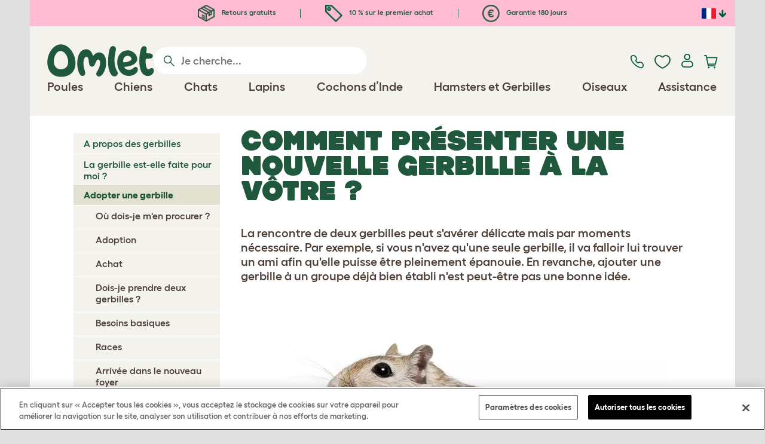

--- FILE ---
content_type: text/html; charset=utf-8
request_url: https://www.omlet.fr/guide/gerbilles/adopter_une_gerbille/accueillir_une_nouvelle_gerbille/
body_size: 16637
content:
<!DOCTYPE html>
  <html lang="fr"  class="cc-fr">

  <head>
    <script>if(navigator&&typeof navigator.userAgent=='string'){let ua=navigator.userAgent;if(ua.indexOf('FBAV')>-1||ua.indexOf('FBAN')>-1){if(typeof window.webkit=='undefined'){window.webkit={messageHandlers:new Proxy(window,{get(a,b,c){return {postMessage:_=>undefined}}})}}}}</script>
    <meta http-equiv="Content-Type" content="text/html; charset=UTF-8">

    <meta name="viewport" content="width=device-width,initial-scale=1">
    <meta name="Author" content="Omlet">
    <meta name="rating" content="General">
    <meta name="revisit" content="15 days">


    <link rel="icon" href="/favicon.ico">
    <link rel="apple-touch-icon" sizes="180x180" href="/assets/omlet/icons/apple-touch-icon.png">
    <link rel="icon" type="image/png" sizes="32x32" href="/assets/omlet/icons/favicon-32x32.png">
    <link rel="icon" type="image/png" sizes="16x16" href="/assets/omlet/icons/favicon-16x16.png">
    <link rel="manifest" href="/assets/omlet/icons/site.webmanifest">
    <link rel="mask-icon" href="/assets/omlet/icons/safari-pinned-tab.svg" color="#1f583c">
    <meta name="msapplication-TileColor" content="#1f583c">
    <meta name="theme-color" content="#ffffff">

    <!-- PRECONNECT - WARM CONNECTIONS -->

    <link href="https://static-forms.klaviyo.com" rel="preconnect dns-prefetch" crossorigin>
    <link href="https://static.klaviyo.com" rel="preconnect dns-prefetch" crossorigin>
    <link href="https://f.vimeocdn.com" rel="preconnect dns-prefetch" crossorigin>

    <link href="https://cdn-ukwest.onetrust.com" rel="preconnect dns-prefetch" crossorigin>
    <link href="https://www.googletagmanager.com" rel="preconnect dns-prefetch" crossorigin>
    <link href="https://js.sentry-cdn.com" rel="preconnect dns-prefetch" crossorigin>
    <link href="https://js.stripe.com" rel="preconnect dns-prefetch" crossorigin>
    <link href="https://connect.facebook.net" rel="preconnect dns-prefetch" crossorigin>

    <!-- DNS-PRECONNECT -->
    <link href="https://static-tracking.klaviyo.com" rel="dns-prefetch" crossorigin>
    <link href="https://se.monetate.net" rel="dns-prefetch" crossorigin>
    <link href="https://cdn.livechatinc.com" rel="dns-prefetch" crossorigin>

    
    
    
    
                    <meta name="robots" content="ALL">
        
                    <title>Comment présenter une nouvelle gerbille à la vôtre ? | Adopter une gerbille</title>
        
        
        
                    <link rel="canonical" href="https://www.omlet.fr/guide/gerbilles/adopter_une_gerbille/accueillir_une_nouvelle_gerbille/" >
        
        
        
    
    
    
          <link rel="stylesheet" type="text/css" href="/assets/bootstrap/css/bootstrap.min.css?s=16211">
          <link rel="stylesheet" type="text/css" href="/assets/omlet/css/layoutDefault/layoutDefault.css?s=16211">
          <link rel="stylesheet" type="text/css" href="/assets/omlet/css/ambassador/ambassador-modal.css?s=16211">
          <link rel="stylesheet" type="text/css" href="/assets/omlet/css/micro-templating/group.css?s=16211">
          <link rel="stylesheet" type="text/css" href="/assets/omlet/css/guide/guide.css?s=16211">
          <link rel="stylesheet" type="text/css" href="/assets/omlet/css/common/sidebarMenu.css?s=16211">
          <link rel="stylesheet" type="text/css" href="/assets/omlet/css/common/images.css?s=16211">
    
            <link rel="preload" href="/assets/magnific/magnific-popup.min.css?s=16211" as="style" onload="this.onload=null;this.rel='stylesheet'">
        <noscript><link rel="stylesheet" href="/assets/magnific/magnific-popup.min.css?s=16211"></noscript>
    

    
            <script type="text/javascript" src="https://cdn-ukwest.onetrust.com/consent/487dd8df-7cbc-4dda-8dbe-3aa45589cb30/OtAutoBlock.js" ></script>
    <script src="https://cdn-ukwest.onetrust.com/scripttemplates/otSDKStub.js" data-document-language="true" type="text/javascript" charset="UTF-8" data-domain-script="487dd8df-7cbc-4dda-8dbe-3aa45589cb30" ></script>
    <script type="text/javascript">
    function OptanonWrapper() { }
    </script>
        
    <!-- Tippy workaround -->
    <!--[if lte IE 11]>
    <script src="https://polyfill.io/v3/polyfill.min.js?features=Array.prototype.find,Promise,Object.assign"></script>
    <![endif]-->

          <script src="/assets/jquery/jquery-3.6.0.min.js"  ></script>
          <script src="/assets/jquery/jquery.autocomplete.min.js"  defer ></script>
          <script src="/assets/omlet/js/common.min.js?s=16211"  defer ></script>
    
    
    
    
                      <link rel="alternate" href="https://www.omlet.co.uk/guide/gerbils/getting_a_gerbil/introducing_new_gerbils/" hreflang="en-gb" />
              <link rel="alternate" href="https://www.omlet.us/guide/gerbils/getting_a_gerbil/introducing_new_gerbils/" hreflang="en-us" />
              <link rel="alternate" href="https://www.omlet.fr/guide/gerbilles/adopter_une_gerbille/accueillir_une_nouvelle_gerbille/" hreflang="fr" />
              <link rel="alternate" href="https://www.omlet.co.uk/guide/gerbils/getting_a_gerbil/introducing_new_gerbils/" hreflang="x-default" />
          
                      <script type="application/ld+json">{"@context":"https:\/\/schema.org","@type":"BreadcrumbList","itemListElement":[{"@type":"ListItem","position":1,"item":{"@id":"\/","name":"Homepage"}},{"@type":"ListItem","position":2,"item":{"@id":"\/guide\/","name":"Guide"}},{"@type":"ListItem","position":3,"item":{"@id":"\/guide\/gerbilles\/","name":"Gerbilles"}},{"@type":"ListItem","position":4,"item":{"@id":"\/guide\/gerbilles\/adopter_une_gerbille\/","name":"Adopter une gerbille"}},{"@type":"ListItem","position":5,"item":{"@id":"\/guide\/gerbilles\/adopter_une_gerbille\/accueillir_une_nouvelle_gerbille\/","name":"Accueillir une nouvelle gerbille"}}]}</script>
              <script type="application/ld+json">{"@context":"https:\/\/schema.org\/","@type":"Organization","name":"Omlet","url":"https:\/\/www.omlet.fr","logo":"https:\/\/www.omlet.fr\/assets\/omlet\/images\/common\/omlet-logo-light-green.png","contactPoint":[{"@type":"ContactPoint","telephone":"+33 4 11 92 12 80","contactType":"customer service","areaServed":"FR"}],"sameAs":["https:\/\/twitter.com\/OmletFrancais","https:\/\/www.facebook.com\/franceomlet\/","https:\/\/www.instagram.com\/omletfrance\/?hl=fr","https:\/\/www.youtube.com\/playlist?list=PLdNba2arG2w7saUdPAyiKvFwjx2E1v1lL","https:\/\/www.pinterest.co.uk\/omletfrance\/"]}</script>
          
        <meta name="og:title" content="Comment présenter une nouvelle gerbille à la vôtre ? | Adopter une gerbille" />
            <meta name="og:type" content="website" />
                <meta property="og:image" content="https://cdn.omlet.com/images/originals/Can-you-introduce-gerbils.jpg" />
                    <meta property="og:url" content="https://www.omlet.fr/guide/gerbilles/adopter_une_gerbille/accueillir_une_nouvelle_gerbille/" />
        
    <meta name="twitter:card" content="summary_large_image" />
    <meta name="twitter:site" content="@omlet" />
    <meta name="twitter:title" content="Comment présenter une nouvelle gerbille à la vôtre ? | Adopter une gerbille" />
            <meta property="twitter:image" content="https://cdn.omlet.com/images/originals/Can-you-introduce-gerbils.jpg" />
        
    <!-- HTML5 shim and Respond.js for IE8 support of HTML5 elements and media queries -->
    <!-- WARNING: Respond.js doesn't work if you view the page via file:// -->
    <!--[if lt IE 9]>
      <script src="/assets/html5shiv/html5shiv.min.js"></script>
      <script src="/assets/respond/respond.min.js"></script>
    <![endif]-->

    <meta name="msvalidate.01" content="19E828451AE6B907AE0340D88974182E" />

    <script>(function (w,d,s,l,i) {w[l]=w[l]||[];w[l].push({'gtm.start':new Date().getTime(),event:'gtm.js'});var f=d.getElementsByTagName(s)[0], j=d.createElement(s),dl=l!='dataLayer'?'&l='+l:'';j.async=true;j.src='https://www.googletagmanager.com/gtm.js?id='+i+dl;f.parentNode.insertBefore(j,f);})(window,document,'script','dataLayer','GTM-K9XWJT5');</script>
    
    
    
        <script type="text/javascript">
    var monetateT = new Date().getTime();
    (function() {
        var p = document.location.protocol;
        if (p == "http:" || p == "https:") {
            var m = document.createElement('script'); m.type = 'text/javascript'; m.async = true; m.src = "//se.monetate.net/js/2/a-ad2c8ce6/p/omlet.fr/custom.js";
            var s = document.getElementsByTagName('script')[0]; s.parentNode.insertBefore(m, s);
        }
    })();
    </script>
    <script>
        window.monetateQ = window.monetateQ || [];
        window.monetateQ.push([
            "setPageType",
            "PLP"
        ]);
    </script>

        

  </head>

          
  <body data-country="fr" class="" data-pagetype="Guide Page">
    <noscript><iframe src="https://www.googletagmanager.com/ns.html?id=GTM-K9XWJT5" height="0" width="0" style="display:none;visibility:hidden"></iframe></noscript>
    
	<div class="affiliate-link-bar">
<a href="#" id="affiliate-link-to-this-page-link"><span class="glyphicon glyphicon-link"></span>&nbsp;Lien vers cette page</a>
<a rel="nofollow" href="/accounts/affiliate/" id="affiliate-stats-link"><span class="glyphicon glyphicon-stats"></span>&nbsp;Vos statistiques affilié</a>

<div class="modal fade" id="affiliateLinkCodeModal" tabindex="-1" role="dialog" aria-labelledby="myModalLabel" aria-hidden="true">
    <div class="modal-dialog" style="text-align: left;">
    <div class="modal-content">
        <div class="modal-header">
        <h4 class="modal-title" id="affiliate-link-modal-label">Code/Lien HTML pour votre site internet</h4>
        </div>
        <div class="modal-body">
        <p><strong>1. Personaliser le lien</strong></p>
        <p class="form-inline">Texte du lien :&nbsp;&nbsp;<input data-cs-mask   id="affiliate-link-label" type="text" value="Link" class="form-control">&nbsp;&nbsp;- Preview:&nbsp;&nbsp<span id="affiliate-link-modal-preview" style="color: blue; text-decoration: underline;">Link</span></p>
        <p><strong>2. Comment utiliser ce code :</strong> Ce lien contient votre numéro d'affilié et peut être inséré partout sur votre site internet.</p>
        <textarea data-cs-mask   class="form-control" id="affiliate-link-modal-text-area"  rows="4"></textarea>
        </div>
        <div class="modal-footer">
        <button type="button" class="btn btn-default btn-default-grey" id="modal-select-html-button">Select HTML</button>
        <button type="button" class="btn btn-default btn-default-grey" id="modal-close-button" data-dismiss="modal">Close</button>
        </div>
    </div>
    </div>
</div>

</div>

	<a name="top"></a>

	

	<div class="container " id="container-main">
		<header class="container-header">
			<div class="info-bar">
    <div class="info-wrapper">
                <div class="item item--dsk info">
            <a href="https://www.omlet.fr/misc/returns/">
                                    <img height="29" width="29" src="https://cdn.omlet.com/images/catalog/2023/10/16/Shipping__returns.png" class="icon-img icon-img--dsk" loading="lazy" title="Expédition" alt="Icône d&#039;expédition">
                                Retours gratuits
            </a>
        </div>
        <div class="item item--dsk rule"></div>                <div class="item info">
            <a href="https://www.omlet.fr/misc/newsletter_signup/">
                                    <img height="29" width="29" src="https://cdn.omlet.com/images/catalog/2023/10/16/5_off_your_first_order.png" class="icon-img icon-img--dsk" loading="lazy" title="Discoicône unt" alt="Discoicône unt">
                                10 % sur le premier achat
            </a>
        </div>
        <div class="item item--dsk rule"></div>                <div class="item item--dsk info">
            <a href="https://www.omlet.fr/misc/returns/">
                                    <img height="29" width="29" src="https://cdn.omlet.com/images/catalog/2023/10/17/180-day_guarantee_Euro.png" class="icon-img icon-img--dsk" loading="lazy" title="Renvoie l&#039;icône" alt="Renvoie l&#039;icône">
                                Garantie 180 jours
            </a>
        </div>
                    </div>

    <div class="countries">
        <label for="countries" class="select-country">
            <img src="https://cdn.omlet.com/assets/omlet/images/layout/flag-fr.png" width="24" height="18" loading="lazy" class="selected-country-flag" title="France" alt="Flag of France ">
            <input type="checkbox" id="countries" class="country-dropdown"/>
            <div class="country-select-arrow"></div>
            <div class="country-selection">
                <a data-cc="au" href="https://www.omlet.com.au" class="country-select">
                    <img src="https://cdn.omlet.com/assets/omlet/images/layout/flag-au.png" width="24" height="18" loading="lazy" title="Australie" alt="Flag of Australie">
                    AU
                </a>
                <a data-cc="dk" href="https://www.omlet.dk" class="country-select">
                    <img src="https://cdn.omlet.com/assets/omlet/images/layout/flag-dk.png" width="24" height="18" loading="lazy" title="Danemark" alt="Flag of Danemark">
                    DK
                </a>
                <a data-cc="fr" href="https://www.omlet.fr/guide/gerbilles/adopter_une_gerbille/accueillir_une_nouvelle_gerbille/" class="country-select">
                    <img src="https://cdn.omlet.com/assets/omlet/images/layout/flag-fr.png" width="24" height="18" loading="lazy" title="France" alt="Flag of France">
                    FR
                </a>
                <a data-cc="de" href="https://www.omlet.de" class="country-select">
                    <img src="https://cdn.omlet.com/assets/omlet/images/layout/flag-de.png" width="24" height="18" loading="lazy" title="Allemagne" alt="Flag of Allemagne">
                    DE
                </a>
                <a data-cc="it" href="https://www.omlet.it" class="country-select">
                    <img src="https://cdn.omlet.com/assets/omlet/images/layout/flag-it.png" width="24" height="18" loading="lazy" title="Italie" alt="Flag of Italie">
                    IT
                </a>
                <a data-cc="ie" href="https://www.omlet.ie" class="country-select">
                    <img src="https://cdn.omlet.com/assets/omlet/images/layout/flag-ie.png" width="24" height="18" loading="lazy" title="Irlande" alt="Flag of Irlande">
                    IE
                </a>
                <a data-cc="nl" href="https://www.omlet.nl" class="country-select">
                    <img src="https://cdn.omlet.com/assets/omlet/images/layout/flag-nl.png" width="24" height="18" loading="lazy" title="Les Pays-Bas" alt="Flag of Les Pays-Bas">
                    NL
                </a>
                <a data-cc="se" href="https://www.omlet.se" class="country-select">
                    <img src="https://cdn.omlet.com/assets/omlet/images/layout/flag-se.png" width="24" height="18" loading="lazy" title="Suède" alt="Flag of Suède">
                    SE
                </a>
                <a data-cc="gb" href="https://www.omlet.co.uk/guide/gerbils/getting_a_gerbil/introducing_new_gerbils/" class="country-select">
                    <img src="https://cdn.omlet.com/assets/omlet/images/layout/flag-gb.png" width="24" height="18" loading="lazy" title="Royaume-Uni" alt="Flag of Royaume-Uni">
                    UK
                </a>
                <a data-cc="us" href="https://www.omlet.us/guide/gerbils/getting_a_gerbil/introducing_new_gerbils/" class="country-select">
                    <img src="https://cdn.omlet.com/assets/omlet/images/layout/flag-us.png" width="24" height="18" loading="lazy" title="États-Unis" alt="Flag of États-Unis">
                    US
                </a>
            </div>
        </label>
    </div>

</div>

			<nav class="nav-container">
    <div class="nav-background"></div>
    <div class="nav-wrapper">
        <div class="item logo">
            <a href="/"><img src="https://cdn.omlet.com/assets/omlet/images/layout/omlet-logo.svg" width="85" height="35" class="nav-omlet-logo" title="Omlet" alt="Omlet logo"></a>
        </div>
        <div class="item search">
            <form class="form-inline form-search" method="post" action="/search/">
                <img src="https://cdn.omlet.com/assets/omlet/images/layout/search.svg" class="search-icon" width="18" height="18" loading="lazy" alt="Search icon">
                <input data-cs-mask   type="search" name="search" class="nav-search" placeholder="Je cherche..." value="" autocomplete="off">
            </form>
        </div>
        <div class="item quick-links">
            <div class="item contact js-contact">
                <a href="/support/">
                    <img src="https://cdn.omlet.com/assets/omlet/images/layout/contact-us.svg" width="22" height="23" loading="lazy" title="Contactez-nous" alt="Contact us icon">
                </a>
            </div>
            <div class="item wishlist-nav">
                <a href="/wishlist/">
                    <img src="https://cdn.omlet.com/assets/omlet/images/layout/wishlist-nav.svg" width="27" height="23" loading="lazy" title="Wishlist" alt="Wishlist icon">
                </a>
            </div>
            <div class="item account">
                <label for="user-account" class="select-account">
                    <span class="js-user hidden">
                        <img src="https://cdn.omlet.com/assets/omlet/images/layout/account-active.svg" width="20" height="23" loading="lazy" title="Account" alt="Account icon">
                        <span class="user-name">Bonjour, <span data-cs-mask class="js-user-name"></span></span>
                        <input type="checkbox" id="user-account" class="country-dropdown"/>
                        <div class="account-options">
                            <a rel="nofollow" href="/accounts/" class="item">Account</a>
                            <a rel="nofollow" href="/accounts/signout/" class="item">Se déconnecter</a>
                        </div>
                    </span>
                    <span class="js-guest">
                        <a rel="nofollow" href="/accounts/signin/" class="item">
                            <img src="https://cdn.omlet.com/assets/omlet/images/layout/account-inactive.svg" width="20" height="23" loading="lazy" title="Account" alt="Account icon">
                        </a>
                    </span>
                </label>
            </div>
            <div class="item basket">
                <a href="/basket/">
                    <img src="https://cdn.omlet.com/assets/omlet/images/layout/cart.svg" width="23" height="23" loading="lazy" title="Mon panier" alt="Mon panier">
                    <div class="cart-items js-cart-qty hidden"></div>
                </a>
            </div>
        </div>
        <div class="item nav-items">
            <img src="https://cdn.omlet.com/assets/omlet/images/layout/mobile-menu.svg" class="nav-burger-menu js-nav-click" width="28" height="22" loading="lazy" title="Menu" alt="Menu">
                        <div class="nav">
                <div class="nav-item nav-item--mobile">
                    <div class="nav-mobile-close">
                        <svg class="glyph-mobile js-nav-mobile" xmlns="http://www.w3.org/2000/svg" viewBox="0 0 22 22" width="20" height="20" fill="none"><path fill="#1F583C" stroke="#1F583C" stroke-width=".5" d="M4.9 20.538a2.43 2.43 0 0 1-3.438-3.437L17.1 1.46A2.43 2.43 0 1 1 20.538 4.9L4.9 20.54Z"/><path fill="#1F583C" stroke="#1F583C" stroke-width=".5" d="M20.538 17.1a2.43 2.43 0 0 1-3.437 3.438L1.46 4.9A2.43 2.43 0 0 1 4.9 1.462L20.54 17.1Z"/></svg>
                    </div>
                    <div class="nav-link js-mobile-nav-link"></div>
                </div>
                                                            <div class="nav-item  ">
                            <a href="/shop/elevage_des_poules/" class="nav-link js-link "  data-label="Poules">
                                                                <span class="nav-link-mobile-image">
                                    <picture  data-image-id="599866594" data-mobile-image-id="" class=""  >
	<source srcset="https://cdn.omlet.com/images/cache/32/32/90/chicken-pose-2-right-300x300.webp 1x, https://cdn.omlet.com/images/cache/64/64/90/chicken-pose-2-right-300x300.webp 2x" type="image/webp" />
	<source srcset="https://cdn.omlet.com/images/cache/32/32/chicken-pose-2-right-300x300.png 1x, https://cdn.omlet.com/images/cache/64/64/chicken-pose-2-right-300x300.png 2x" type="image/png" />
	<img   title="" loading="lazy" src="https://cdn.omlet.com/images/cache/32/32/chicken-pose-2-right-300x300.png" alt="" class="aspect-ratio-narrower-xs aspect-ratio-narrower-sm aspect-ratio-narrower-md aspect-ratio-narrower-lg"   />	</picture>
                                </span>
                                                                <span class="">Poules</span>
                                                            </a>
                                                            <div class="subnav-wrapper">
                                    <div class="subnav-container has-image">
                                        <div class="subnav-column">
                                            <div class="subnav-section">
                                                                                                
                                                                                                                                                                        <div class="subnav-section-title  nav-heading-first   ">
                                                                <a href="/poulaillers/">
                                                                    <span class=" hidden-mobile ">Poulaillers Eglu</span>
                                                                                                                                            <span class="hidden-desktop">Poulaillers Eglu</span>
                                                                                                                                    </a>
                                                            </div>
                                                                                                                                                                        
                                                
                                                                                                                                                                        <a href="/poulailler-eglu-pro/" class="nav-a   ">
                                                                <span class=" hidden-mobile ">Eglu Pro – 10 grandes poules</span>
                                                                                                                                    <span class="hidden-desktop">Eglu Pro – 10 grandes poules</span>
                                                                                                                            </a>
                                                                                                            
                                                
                                                                                                                                                                        <a href="/shop/elevage_des_poules/grand-poulailler-avec-enclos-eglu-cube/" class="nav-a   ">
                                                                <span class=" hidden-mobile ">Eglu Cube – 6 grandes poules</span>
                                                                                                                                    <span class="hidden-desktop">Eglu Cube – 6 grandes poules</span>
                                                                                                                            </a>
                                                                                                            
                                                
                                                                                                                                                                        <a href="/shop/elevage_des_poules/poulailler-en-hauteur-eglu-go-up/" class="nav-a   ">
                                                                <span class=" hidden-mobile ">Eglu Go UP – 3 grandes poules</span>
                                                                                                                                    <span class="hidden-desktop">Eglu Go UP – 3 grandes poules</span>
                                                                                                                            </a>
                                                                                                            
                                                
                                                                                                                                                                        <a href="/shop/elevage_des_poules/eglu_go/" class="nav-a   ">
                                                                <span class=" hidden-mobile ">Eglu Go – 3 grandes poules</span>
                                                                                                                                    <span class="hidden-desktop">Eglu Go – 3 grandes poules</span>
                                                                                                                            </a>
                                                                                                            
                                                
                                                                                                                                                                        <a href="/shop/elevage_des_poules/protections_climatiques_pour_eglus/" class="nav-a   ">
                                                                <span class=" hidden-mobile ">Bâches pour poulaillers Eglu</span>
                                                                                                                                    <span class="hidden-desktop">Bâches pour poulaillers Eglu</span>
                                                                                                                            </a>
                                                                                                            
                                                
                                                                                                                                                                        <a href="/accessoires-pour-poulaillers-eglu/" class="nav-a   ">
                                                                <span class=" hidden-mobile ">Accessoires pour poulaillers Eglu</span>
                                                                                                                                    <span class="hidden-desktop">Accessoires pour poulaillers Eglu</span>
                                                                                                                            </a>
                                                                                                            
                                                                                            </div>
                                                                                            <picture  data-image-id="599866594" data-mobile-image-id="" class="subnav-image"  >
	<source srcset="https://cdn.omlet.com/images/cache/150/150/90/chicken-pose-2-right-300x300.webp 1x" type="image/webp" />
	<source srcset="https://cdn.omlet.com/images/cache/150/150/chicken-pose-2-right-300x300.png 1x" type="image/png" />
	<img   title="" loading="lazy" src="https://cdn.omlet.com/images/cache/150/150/chicken-pose-2-right-300x300.png" alt="" class="aspect-ratio-narrower-xs aspect-ratio-narrower-sm aspect-ratio-narrower-md aspect-ratio-narrower-lg"   />	</picture>
                                                                                    </div>
                                        <div class="subnav-column">
                                            <div class="subnav-section">
                                                                                                
                                                                                                                                                                        <div class="subnav-section-title  nav-heading-first   ">
                                                                <a href="/shop/elevage_des_poules/portes-automatiques-intelligentes-pour-poulaillers/">
                                                                    <span class=" hidden-mobile ">Porte Automatique</span>
                                                                                                                                            <span class="hidden-desktop">Porte Automatique</span>
                                                                                                                                    </a>
                                                            </div>
                                                                                                                                                                        
                                                
                                                                                                                                                                        <a href="/porte-automatique-intelligente-pour-poulailler/" class="nav-a   ">
                                                                <span class=" hidden-mobile ">Porte Automatique intelligente pour poulailler</span>
                                                                                                                                    <span class="hidden-desktop">Porte Automatique intelligente pour poulailler</span>
                                                                                                                            </a>
                                                                                                            
                                                
                                                                                                                                                                        <a href="/shop/elevage_des_poules/porte-automatique-intelligente-pour-poulaillers-eglu-go/" class="nav-a   ">
                                                                <span class=" hidden-mobile ">Porte Automatique intelligente pour Eglu Go</span>
                                                                                                                                    <span class="hidden-desktop">Porte Automatique intelligente pour Eglu Go</span>
                                                                                                                            </a>
                                                                                                            
                                                
                                                                                                                                                                        <a href="/shop/elevage_des_poules/pieces_et_accessoires_porte_automatique/" class="nav-a   ">
                                                                <span class=" hidden-mobile ">Accessoires pour Porte Automatique</span>
                                                                                                                                    <span class="hidden-desktop">Accessoires pour Porte Automatique</span>
                                                                                                                            </a>
                                                                                                            
                                                
                                                                                                                                                                        <a href="/shop/elevage_des_poules/mangeoires-et-abreuvoirs/" class="nav-a  nav-heading   ">
                                                                <span class="">Mangeoires &amp; Abreuvoirs</span>
                                                                                                                            </a>
                                                                                                            
                                                
                                                                                                                                                                        <a href="/mangeoires-pour-poules-omlet/mangeoire-intelligente-pour-poules/" class="nav-a   ">
                                                                <span class="">NOUVEAU: Mangeoire intelligente &amp; anti-gaspillage </span>
                                                                                                                            </a>
                                                                                                            
                                                
                                                                                                                                                                        <a href="/mangeoires-pour-poules-omlet/mangeoire-anti-gaspillage-pour-poules-5-kg/" class="nav-a   ">
                                                                <span class=" hidden-mobile ">NOUVEAU: Mangeoire anti-gaspillage</span>
                                                                                                                                    <span class="hidden-desktop">NOUVEAU: Mangeoire anti-gaspillage</span>
                                                                                                                            </a>
                                                                                                            
                                                
                                                                                                                                                                        <a href="/abreuvoirs-pour-poules/abreuvoir-isole-pour-poules/" class="nav-a   ">
                                                                <span class=" hidden-mobile ">NOUVEAU : Abreuvoir isolé</span>
                                                                                                                                    <span class="hidden-desktop">NOUVEAU : Abreuvoir isolé</span>
                                                                                                                            </a>
                                                                                                            
                                                                                            </div>
                                        </div>
                                        <div class="subnav-column">
                                            <div class="subnav-section">
                                                                                                
                                                                                                                                                                        <div class="subnav-section-title  nav-heading-first   ">
                                                                <a href="/enclos-pour-poules/">
                                                                    <span class="">Enclos pour poules</span>
                                                                                                                                    </a>
                                                            </div>
                                                                                                                                                                        
                                                
                                                                                                                                                                        <a href="/shop/elevage_des_poules/grand_enclos_pour_poules/" class="nav-a   ">
                                                                <span class="">Grands Enclos d’extérieur</span>
                                                                                                                            </a>
                                                                                                            
                                                
                                                                                                                                                                        <a href="/shop/elevage_des_poules/filet_à_poules_omlet/" class="nav-a   ">
                                                                <span class="">Filets à poules</span>
                                                                                                                            </a>
                                                                                                            
                                                
                                                                                                                                                                        <a href="/shop/elevage_des_poules/extensions_pour_grand_enclos/" class="nav-a   ">
                                                                <span class="">Extensions d’enclos pour poules</span>
                                                                                                                            </a>
                                                                                                            
                                                
                                                                                                                                                                        <a href="/baches-de-protection-pour-enclos/" class="nav-a  nav-heading   ">
                                                                <span class=" hidden-mobile ">Protections contre les intempéries</span>
                                                                                                                                    <span class="hidden-desktop">Protections contre les intempéries</span>
                                                                                                                            </a>
                                                                                                            
                                                
                                                                                                                                                                        <a href="/shop/elevage_des_poules/bâches_de_protection_pour_grand_enclos/" class="nav-a   ">
                                                                <span class=" hidden-mobile ">Bâches pour Grands Enclos</span>
                                                                                                                                    <span class="hidden-desktop">Bâches pour Grands Enclos</span>
                                                                                                                            </a>
                                                                                                            
                                                
                                                                                                                                                                        <a href="/shop/elevage_des_poules/protections_climatiques_pour_eglus/" class="nav-a   ">
                                                                <span class=" hidden-mobile ">Bâches pour poulaillers Eglu</span>
                                                                                                                                    <span class="hidden-desktop">Bâches pour poulaillers Eglu</span>
                                                                                                                            </a>
                                                                                                            
                                                
                                                                                                                                                                        <a href="/shop/elevage_des_poules/couvertures_thermiques_pour_poulaillers_eglu/" class="nav-a   ">
                                                                <span class=" hidden-mobile ">Couvertures thermiques pour poulaillers Eglu</span>
                                                                                                                                    <span class="hidden-desktop">Couvertures thermiques pour poulaillers Eglu</span>
                                                                                                                            </a>
                                                                                                            
                                                                                            </div>
                                        </div>
                                                                                    <div class="subnav-column">
                                                <div class="subnav-section">
                                                                                                        
                                                                                                                                                                                    <div class="subnav-section-title  nav-heading-first   ">
                                                                    <a href="/jouets-et-perchoirs-pour-poules/">
                                                                        <span class=" hidden-mobile ">Jouets &amp; Perchoirs pour poules</span>
                                                                                                                                                    <span class="hidden-desktop">Jouets &amp; Perchoirs pour poules</span>
                                                                                                                                            </a>
                                                                </div>
                                                                                                                                                                                    
                                                    
                                                                                                                                                                                    <a href="/shop/elevage_des_poules/jouets_a_picorer_pour_poules/23154/jouet-a-picorer-pendant/" class="nav-a    ">
                                                                    <span class=" hidden-mobile ">Jouets à picorer</span>
                                                                                                                                            <span class="hidden-desktop">Jouets à picorer</span>
                                                                                                                                    </a>
                                                                                                                    
                                                    
                                                                                                                                                                                    <a href="/shop/elevage_des_poules/perchoir_a_poules_omlet/22753/perchoir_à_poules_omlet_-_1m/" class="nav-a    ">
                                                                    <span class=" hidden-mobile ">Perchoir à poules</span>
                                                                                                                                            <span class="hidden-desktop">Perchoir à poules</span>
                                                                                                                                    </a>
                                                                                                                    
                                                    
                                                                                                                                                                                    <a href="/shop/elevage_des_poules/distributeur_de_nourriture_caddi/" class="nav-a    ">
                                                                    <span class=" hidden-mobile ">Distributeur de nourriture Caddi</span>
                                                                                                                                            <span class="hidden-desktop">Distributeur de nourriture Caddi</span>
                                                                                                                                    </a>
                                                                                                                    
                                                    
                                                                                                                                                                                    <a href="/shop/elevage_des_poules/balancoire-a-poules/19477/balancoire-a-poules/" class="nav-a    ">
                                                                    <span class=" hidden-mobile ">Balançoire à poules</span>
                                                                                                                                            <span class="hidden-desktop">Balançoire à poules</span>
                                                                                                                                    </a>
                                                                                                                    
                                                    
                                                                                                                                                                                    <a href="/shop/elevage_des_poules/perchoir-pour-poules-sur-pied/" class="nav-a    ">
                                                                    <span class=" hidden-mobile ">Perchoir sur pied</span>
                                                                                                                                            <span class="hidden-desktop">Perchoir sur pied</span>
                                                                                                                                    </a>
                                                                                                                    
                                                    
                                                                                                                                                                                    <a href="/shop/elevage_des_poules/systeme-de-perchoir-poules-poletree/" class="nav-a    ">
                                                                    <span class=" hidden-mobile ">Perchoir personnalisable</span>
                                                                                                                                            <span class="hidden-desktop">Perchoir personnalisable</span>
                                                                                                                                    </a>
                                                                                                                    
                                                    
                                                        
                                                    
                                                                                                                                                                                    <a href="/shop/elevage_des_poules/" class="nav-a     nav-a--base ">
                                                                    <span class=" hidden-mobile ">Voir tous les produits pour poules</span>
                                                                                                                                            <span class="hidden-desktop">Voir tous les produits pour poules</span>
                                                                                                                                    </a>
                                                                                                                    
                                                                                                    </div>
                                            </div>
                                                                            </div>
                                </div>
                                                    </div>
                                                                                <div class="nav-item  ">
                            <a href="/shop/chiens/" class="nav-link js-link "  data-label="Chiens">
                                                                <span class="nav-link-mobile-image">
                                    <picture  data-image-id="599866600" data-mobile-image-id="" class=""  >
	<source srcset="https://cdn.omlet.com/images/cache/32/32/90/dog-pose-2-ball-300x300.webp 1x, https://cdn.omlet.com/images/cache/64/64/90/dog-pose-2-ball-300x300.webp 2x" type="image/webp" />
	<source srcset="https://cdn.omlet.com/images/cache/32/32/dog-pose-2-ball-300x300.png 1x, https://cdn.omlet.com/images/cache/64/64/dog-pose-2-ball-300x300.png 2x" type="image/png" />
	<img   title="" loading="lazy" src="https://cdn.omlet.com/images/cache/32/32/dog-pose-2-ball-300x300.png" alt="" class="aspect-ratio-narrower-xs aspect-ratio-narrower-sm aspect-ratio-narrower-md aspect-ratio-narrower-lg"   />	</picture>
                                </span>
                                                                <span class="">Chiens</span>
                                                            </a>
                                                            <div class="subnav-wrapper">
                                    <div class="subnav-container has-image">
                                        <div class="subnav-column">
                                            <div class="subnav-section">
                                                                                                
                                                                                                                                                                        <div class="subnav-section-title  nav-heading-first   ">
                                                                <a href="/paniers-pour-chiens/">
                                                                    <span class=" hidden-mobile ">Paniers pour chiens par taille</span>
                                                                                                                                            <span class="hidden-desktop">Paniers pour chiens par taille</span>
                                                                                                                                    </a>
                                                            </div>
                                                                                                                                                                        
                                                
                                                                                                                                                                        <a href="/grands-paniers-pour-chiens/" class="nav-a   ">
                                                                <span class=" hidden-mobile ">Paniers Large  (84 cm x 51 cm)</span>
                                                                                                                                    <span class="hidden-desktop">Paniers Large  (84 cm x 51 cm)</span>
                                                                                                                            </a>
                                                                                                            
                                                
                                                                                                                                                                        <a href="/paniers-pour-chiens-medium/" class="nav-a   ">
                                                                <span class=" hidden-mobile ">Paniers Medium  (74 cm x 43 cm)</span>
                                                                                                                                    <span class="hidden-desktop">Paniers Medium  (74 cm x 43 cm)</span>
                                                                                                                            </a>
                                                                                                            
                                                
                                                                                                                                                                        <a href="/petits-paniers-pour-chiens/" class="nav-a   ">
                                                                <span class=" hidden-mobile ">Paniers Small (53 cm x 41 cm)</span>
                                                                                                                                    <span class="hidden-desktop">Paniers Small (53 cm x 41 cm)</span>
                                                                                                                            </a>
                                                                                                            
                                                
                                                                                                                                                                        <a href="/paniers-pour-chiens/" class="nav-a   ">
                                                                <span class=" hidden-mobile ">Tous les paniers</span>
                                                                                                                                    <span class="hidden-desktop">Tous les paniers</span>
                                                                                                                            </a>
                                                                                                            
                                                                                            </div>
                                                                                            <picture  data-image-id="599866600" data-mobile-image-id="" class="subnav-image"  >
	<source srcset="https://cdn.omlet.com/images/cache/150/150/90/dog-pose-2-ball-300x300.webp 1x" type="image/webp" />
	<source srcset="https://cdn.omlet.com/images/cache/150/150/dog-pose-2-ball-300x300.png 1x" type="image/png" />
	<img   title="" loading="lazy" src="https://cdn.omlet.com/images/cache/150/150/dog-pose-2-ball-300x300.png" alt="" class="aspect-ratio-narrower-xs aspect-ratio-narrower-sm aspect-ratio-narrower-md aspect-ratio-narrower-lg"   />	</picture>
                                                                                    </div>
                                        <div class="subnav-column">
                                            <div class="subnav-section">
                                                                                                
                                                                                                                                                                        <div class="subnav-section-title  nav-heading-first   ">
                                                                <a href="/paniers-pour-chiens/">
                                                                    <span class=" hidden-mobile ">Paniers pour chiens par type</span>
                                                                                                                                            <span class="hidden-desktop">Paniers pour chiens par type</span>
                                                                                                                                    </a>
                                                            </div>
                                                                                                                                                                        
                                                
                                                                                                                                                                        <a href="/shop/chiens/panier-pour-chien-bolster-mousse-a-memoire-de-forme/" class="nav-a   ">
                                                                <span class=" hidden-mobile ">Paniers Bolster</span>
                                                                                                                                    <span class="hidden-desktop">Paniers Bolster</span>
                                                                                                                            </a>
                                                                                                            
                                                
                                                                                                                                                                        <a href="/shop/chiens/panier-pour-chien-design-topology/" class="nav-a   ">
                                                                <span class=" hidden-mobile ">Paniers Topology</span>
                                                                                                                                    <span class="hidden-desktop">Paniers Topology</span>
                                                                                                                            </a>
                                                                                                            
                                                
                                                                                                                                                                        <a href="/nid-douillet-pour-chien/" class="nav-a   ">
                                                                <span class=" hidden-mobile ">Nids douillets pour chiens</span>
                                                                                                                                    <span class="hidden-desktop">Nids douillets pour chiens</span>
                                                                                                                            </a>
                                                                                                            
                                                
                                                                                                                                                                        <a href="/coussin-pour-chien/" class="nav-a   ">
                                                                <span class=" hidden-mobile ">Coussins pour chiens</span>
                                                                                                                                    <span class="hidden-desktop">Coussins pour chiens</span>
                                                                                                                            </a>
                                                                                                            
                                                
                                                                                                                                                                        <a href="/paniers-pour-chiens/" class="nav-a   ">
                                                                <span class=" hidden-mobile ">Tous les paniers</span>
                                                                                                                                    <span class="hidden-desktop">Tous les paniers</span>
                                                                                                                            </a>
                                                                                                            
                                                                                            </div>
                                        </div>
                                        <div class="subnav-column">
                                            <div class="subnav-section">
                                                                                                
                                                                                                                                                                        <div class="subnav-section-title  nav-heading-first   ">
                                                                <a href="/niches-pour-chiens/">
                                                                    <span class=" hidden-mobile ">Niches &amp; Cages pour chiens</span>
                                                                                                                                            <span class="hidden-desktop">Niches &amp; Cages pour chiens</span>
                                                                                                                                    </a>
                                                            </div>
                                                                                                                                                                        
                                                
                                                                                                                                                                        <a href="/grandes-niches-pour-chiens/" class="nav-a   ">
                                                                <span class=" hidden-mobile ">Large (91 cm x 56 cm x 64 cm)</span>
                                                                                                                                    <span class="hidden-desktop">Large (91 cm x 56 cm x 64 cm)</span>
                                                                                                                            </a>
                                                                                                            
                                                
                                                                                                                                                                        <a href="/petites-niches-pour-chiens/" class="nav-a   ">
                                                                <span class=" hidden-mobile ">Small  (61 cm x 46 cm x 48 cm)</span>
                                                                                                                                    <span class="hidden-desktop">Small  (61 cm x 46 cm x 48 cm)</span>
                                                                                                                            </a>
                                                                                                            
                                                
                                                                                                                                                                        <a href="/niches-pour-chiens/" class="nav-a   ">
                                                                <span class=" hidden-mobile ">Toutes les niches &amp; cages</span>
                                                                                                                                    <span class="hidden-desktop">Toutes les niches &amp; cages</span>
                                                                                                                            </a>
                                                                                                            
                                                                                            </div>
                                        </div>
                                                                                    <div class="subnav-column">
                                                <div class="subnav-section">
                                                                                                        
                                                                                                                                                                                    <div class="subnav-section-title  nav-heading-first   ">
                                                                    <a href="/shop/chiens/">
                                                                        <span class=" hidden-mobile ">Accessoires</span>
                                                                                                                                                    <span class="hidden-desktop">Accessoires</span>
                                                                                                                                            </a>
                                                                </div>
                                                                                                                                                                                    
                                                    
                                                                                                                                                                                    <a href="/shop/chiens/gamelles_et_accessoires_pour_chiens/" class="nav-a    ">
                                                                    <span class=" hidden-mobile ">Gamelles pour chiens</span>
                                                                                                                                            <span class="hidden-desktop">Gamelles pour chiens</span>
                                                                                                                                    </a>
                                                                                                                    
                                                    
                                                                                                                                                                                    <a href="/shop/chiens/couvertures-de-luxe-pour-chiens/" class="nav-a    ">
                                                                    <span class=" hidden-mobile ">Couvertures pour chiens</span>
                                                                                                                                            <span class="hidden-desktop">Couvertures pour chiens</span>
                                                                                                                                    </a>
                                                                                                                    
                                                    
                                                                                                                                                                                    <a href="/shop/chiens/housses-de-rechange-pour-panier-bolster/" class="nav-a    ">
                                                                    <span class=" hidden-mobile ">Housses de paniers pour chiens</span>
                                                                                                                                            <span class="hidden-desktop">Housses de paniers pour chiens</span>
                                                                                                                                    </a>
                                                                                                                    
                                                    
                                                        
                                                    
                                                                                                                                                                                    <a href="/shop/chiens/" class="nav-a     nav-a--base ">
                                                                    <span class="">Voir tous les produits pour chiens</span>
                                                                                                                                    </a>
                                                                                                                    
                                                                                                    </div>
                                            </div>
                                                                            </div>
                                </div>
                                                    </div>
                                                                                <div class="nav-item  ">
                            <a href="/shop/chats/" class="nav-link js-link "  data-label="Chats">
                                                                <span class="nav-link-mobile-image">
                                    <picture  data-image-id="599866599" data-mobile-image-id="" class=""  >
	<source srcset="https://cdn.omlet.com/images/cache/32/32/90/cat-pose-2-300x300.webp 1x, https://cdn.omlet.com/images/cache/64/64/90/cat-pose-2-300x300.webp 2x" type="image/webp" />
	<source srcset="https://cdn.omlet.com/images/cache/32/32/cat-pose-2-300x300.png 1x, https://cdn.omlet.com/images/cache/64/64/cat-pose-2-300x300.png 2x" type="image/png" />
	<img   title="" loading="lazy" src="https://cdn.omlet.com/images/cache/32/32/cat-pose-2-300x300.png" alt="" class="aspect-ratio-narrower-xs aspect-ratio-narrower-sm aspect-ratio-narrower-md aspect-ratio-narrower-lg"   />	</picture>
                                </span>
                                                                <span class="">Chats</span>
                                                            </a>
                                                            <div class="subnav-wrapper">
                                    <div class="subnav-container has-image">
                                        <div class="subnav-column">
                                            <div class="subnav-section">
                                                                                                
                                                                                                                                                                        <div class="subnav-section-title  nav-heading-first   ">
                                                                <a href="/shop/chats/grand_enclos_pour_chats/">
                                                                    <span class=" hidden-mobile ">Enclos pour chats</span>
                                                                                                                                            <span class="hidden-desktop">Enclos pour chats</span>
                                                                                                                                    </a>
                                                            </div>
                                                                                                                                                                        
                                                
                                                                                                                                                                        <a href="/shop/chats/grand_enclos_pour_chats/" class="nav-a   ">
                                                                <span class=" hidden-mobile ">Catio (Enclos d’extérieur)</span>
                                                                                                                                    <span class="hidden-desktop">Catio (Enclos d’extérieur)</span>
                                                                                                                            </a>
                                                                                                            
                                                
                                                                                                                                                                        <a href="/tunnels-pour-catio/" class="nav-a   ">
                                                                <span class=" hidden-mobile ">Tunnels pour Catio</span>
                                                                                                                                    <span class="hidden-desktop">Tunnels pour Catio</span>
                                                                                                                            </a>
                                                                                                            
                                                
                                                                                                                                                                        <a href="/shop/chats/enclos_de_balcon_pour_chat/" class="nav-a   ">
                                                                <span class=" hidden-mobile ">Enclos de balcon</span>
                                                                                                                                    <span class="hidden-desktop">Enclos de balcon</span>
                                                                                                                            </a>
                                                                                                            
                                                
                                                                                                                                                                        <a href="/shop/chats/accessoires-pour-enclos-d-exterieur-pour-chats/" class="nav-a   ">
                                                                <span class=" hidden-mobile ">Accessoires pour enclos</span>
                                                                                                                                    <span class="hidden-desktop">Accessoires pour enclos</span>
                                                                                                                            </a>
                                                                                                            
                                                
                                                                                                                                                                        <a href="/shop/chats/extensions_pour_grand_enclos_pour_chat/" class="nav-a   ">
                                                                <span class=" hidden-mobile ">Extensions pour enclos</span>
                                                                                                                                    <span class="hidden-desktop">Extensions pour enclos</span>
                                                                                                                            </a>
                                                                                                            
                                                
                                                                                                                                                                        <a href="/shop/chats/baches-de-protection-contre-les-intemperies-pour-les-enclos-d-exterieur-pour-chats/" class="nav-a   ">
                                                                <span class=" hidden-mobile ">Bâches pour enclos</span>
                                                                                                                                    <span class="hidden-desktop">Bâches pour enclos</span>
                                                                                                                            </a>
                                                                                                            
                                                                                            </div>
                                                                                            <picture  data-image-id="599866599" data-mobile-image-id="" class="subnav-image"  >
	<source srcset="https://cdn.omlet.com/images/cache/150/150/90/cat-pose-2-300x300.webp 1x" type="image/webp" />
	<source srcset="https://cdn.omlet.com/images/cache/150/150/cat-pose-2-300x300.png 1x" type="image/png" />
	<img   title="" loading="lazy" src="https://cdn.omlet.com/images/cache/150/150/cat-pose-2-300x300.png" alt="" class="aspect-ratio-narrower-xs aspect-ratio-narrower-sm aspect-ratio-narrower-md aspect-ratio-narrower-lg"   />	</picture>
                                                                                    </div>
                                        <div class="subnav-column">
                                            <div class="subnav-section">
                                                                                                
                                                                                                                                                                        <div class="subnav-section-title  nav-heading-first   ">
                                                                <a href="/griffoirs-pour-chats/">
                                                                    <span class=" hidden-mobile ">Arbres à chats &amp; Griffoirs</span>
                                                                                                                                            <span class="hidden-desktop">Arbres à chats &amp; Griffoirs</span>
                                                                                                                                    </a>
                                                            </div>
                                                                                                                                                                        
                                                
                                                                                                                                                                        <a href="/shop/chats/arbre-a-chat-d-interieur-freestyle/" class="nav-a   ">
                                                                <span class=" hidden-mobile ">Arbre à chat d’intérieur</span>
                                                                                                                                    <span class="hidden-desktop">Arbre à chat d’intérieur</span>
                                                                                                                            </a>
                                                                                                            
                                                
                                                                                                                                                                        <a href="/shop/chats/arbre-a-chat-d-exterieur-freestyle/" class="nav-a   ">
                                                                <span class=" hidden-mobile ">Arbre à chat d’extérieur</span>
                                                                                                                                    <span class="hidden-desktop">Arbre à chat d’extérieur</span>
                                                                                                                            </a>
                                                                                                            
                                                
                                                                                                                                                                        <a href="/griffoir-pour-chat-switch/" class="nav-a   ">
                                                                <span class=" hidden-mobile ">Griffoir lumineux</span>
                                                                                                                                    <span class="hidden-desktop">Griffoir lumineux</span>
                                                                                                                            </a>
                                                                                                            
                                                
                                                                                                                                                                        <a href="/shop/chats/arbre-a-chat-d-interieur-freestyle/" class="nav-a  nav-heading   ">
                                                                <span class="">Accessoires</span>
                                                                                                                            </a>
                                                                                                            
                                                
                                                                                                                                                                        <a href="/shop/chats/arbre-a-chat-d-interieur-freestyle/" class="nav-a   ">
                                                                <span class="">Accessoires pour l&#039;a arbre à chat d’intérieur</span>
                                                                                                                            </a>
                                                                                                            
                                                
                                                                                                                                                                        <a href="/accessoires-pour-l-arbre-à-chat-freestyle-extérieur/" class="nav-a   ">
                                                                <span class="">Accessoires pour l&#039;a arbre à chat d’extérieur</span>
                                                                                                                            </a>
                                                                                                            
                                                                                            </div>
                                        </div>
                                        <div class="subnav-column">
                                            <div class="subnav-section">
                                                                                                
                                                                                                                                                                        <div class="subnav-section-title  nav-heading-first   ">
                                                                <a href="/paniers-pour-chats/">
                                                                    <span class=" hidden-mobile ">Paniers pour chats</span>
                                                                                                                                            <span class="hidden-desktop">Paniers pour chats</span>
                                                                                                                                    </a>
                                                            </div>
                                                                                                                                                                        
                                                
                                                                                                                                                                        <a href="/shop/chats/panier-pour-chat-maya-donut/" class="nav-a   ">
                                                                <span class=" hidden-mobile ">Paniers Maya Donut</span>
                                                                                                                                    <span class="hidden-desktop">Paniers Maya Donut</span>
                                                                                                                            </a>
                                                                                                            
                                                
                                                                                                                                                                        <a href="/nid-douillet-pour-chat-freestyle-secret-garden/" class="nav-a   ">
                                                                <span class=" hidden-mobile ">Nids douillets pour chats</span>
                                                                                                                                    <span class="hidden-desktop">Nids douillets pour chats</span>
                                                                                                                            </a>
                                                                                                            
                                                
                                                                                                                                                                        <a href="/tipi-pour-chat-freestyle-uptown-deco/" class="nav-a   ">
                                                                <span class=" hidden-mobile ">Tipis pour chats</span>
                                                                                                                                    <span class="hidden-desktop">Tipis pour chats</span>
                                                                                                                            </a>
                                                                                                            
                                                
                                                                                                                                                                        <a href="/shop/chats/donut-cat-bed-feet/" class="nav-a    hidden-mobile ">
                                                                <span class="">Pieds de paniers pour chats</span>
                                                                                                                            </a>
                                                                                                            
                                                                                            </div>
                                        </div>
                                                                                    <div class="subnav-column">
                                                <div class="subnav-section">
                                                                                                        
                                                                                                                                                                                    <div class="subnav-section-title  nav-heading-first   ">
                                                                    <a href="/shop/chats/litiere-pour-chats/">
                                                                        <span class=" hidden-mobile ">Litières pour chats</span>
                                                                                                                                                    <span class="hidden-desktop">Litières pour chats</span>
                                                                                                                                            </a>
                                                                </div>
                                                                                                                                                                                    
                                                    
                                                                                                                                                                                    <a href="/shop/chats/bac-litiere-pour-chat/" class="nav-a    ">
                                                                    <span class=" hidden-mobile ">Bacs à litière</span>
                                                                                                                                            <span class="hidden-desktop">Bacs à litière</span>
                                                                                                                                    </a>
                                                                                                                    
                                                    
                                                                                                                                                                                    <a href="/shop/chats/litiere-pour-chats/" class="nav-a    ">
                                                                    <span class=" hidden-mobile ">Litières</span>
                                                                                                                                            <span class="hidden-desktop">Litières</span>
                                                                                                                                    </a>
                                                                                                                    
                                                    
                                                                                                                                                                                    <a href="/accessoires-pour-bacs-a-litiere-et-litieres/" class="nav-a    ">
                                                                    <span class=" hidden-mobile ">Accessoires pour bacs à litière</span>
                                                                                                                                            <span class="hidden-desktop">Accessoires pour bacs à litière</span>
                                                                                                                                    </a>
                                                                                                                    
                                                    
                                                        
                                                    
                                                                                                                                                                                    <a href="/shop/chats/" class="nav-a     nav-a--base ">
                                                                    <span class=" hidden-mobile ">Voir tous les produits pour chats</span>
                                                                                                                                            <span class="hidden-desktop">Voir tous les produits pour chats</span>
                                                                                                                                    </a>
                                                                                                                    
                                                                                                    </div>
                                            </div>
                                                                            </div>
                                </div>
                                                    </div>
                                                                                <div class="nav-item  ">
                            <a href="/shop/lapins/" class="nav-link js-link "  data-label="Lapins">
                                                                <span class="nav-link-mobile-image">
                                    <picture  data-image-id="599866595" data-mobile-image-id="" class=""  >
	<source srcset="https://cdn.omlet.com/images/cache/32/32/90/rabbit-pose-2-right-300x300.webp 1x, https://cdn.omlet.com/images/cache/64/64/90/rabbit-pose-2-right-300x300.webp 2x" type="image/webp" />
	<source srcset="https://cdn.omlet.com/images/cache/32/32/rabbit-pose-2-right-300x300.png 1x, https://cdn.omlet.com/images/cache/64/64/rabbit-pose-2-right-300x300.png 2x" type="image/png" />
	<img   title="" loading="lazy" src="https://cdn.omlet.com/images/cache/32/32/rabbit-pose-2-right-300x300.png" alt="" class="aspect-ratio-narrower-xs aspect-ratio-narrower-sm aspect-ratio-narrower-md aspect-ratio-narrower-lg"   />	</picture>
                                </span>
                                                                <span class="">Lapins</span>
                                                            </a>
                                                            <div class="subnav-wrapper">
                                    <div class="subnav-container has-image">
                                        <div class="subnav-column">
                                            <div class="subnav-section">
                                                                                                
                                                                                                                                                                        <div class="subnav-section-title  nav-heading-first   ">
                                                                <a href="/clapiers-pour-lapins/">
                                                                    <span class=" hidden-mobile ">Clapier pour lapins</span>
                                                                                                                                            <span class="hidden-desktop">Clapier pour lapins</span>
                                                                                                                                    </a>
                                                            </div>
                                                                                                                                                                        
                                                
                                                                                                                                                                        <a href="/shop/lapins/clapier-d-exterieur-pour-lapin-eglu-go/" class="nav-a   ">
                                                                <span class=" hidden-mobile ">Clapier Eglu Go</span>
                                                                                                                                    <span class="hidden-desktop">Clapier Eglu Go</span>
                                                                                                                            </a>
                                                                                                            
                                                
                                                                                                                                                                        <a href="/shop/lapins/accessoires_pour_lapins/" class="nav-a   ">
                                                                <span class=" hidden-mobile ">Accessoires pour clapier</span>
                                                                                                                                    <span class="hidden-desktop">Accessoires pour clapier</span>
                                                                                                                            </a>
                                                                                                            
                                                                                            </div>
                                                                                            <picture  data-image-id="599866595" data-mobile-image-id="" class="subnav-image"  >
	<source srcset="https://cdn.omlet.com/images/cache/150/150/90/rabbit-pose-2-right-300x300.webp 1x" type="image/webp" />
	<source srcset="https://cdn.omlet.com/images/cache/150/150/rabbit-pose-2-right-300x300.png 1x" type="image/png" />
	<img   title="" loading="lazy" src="https://cdn.omlet.com/images/cache/150/150/rabbit-pose-2-right-300x300.png" alt="" class="aspect-ratio-narrower-xs aspect-ratio-narrower-sm aspect-ratio-narrower-md aspect-ratio-narrower-lg"   />	</picture>
                                                                                    </div>
                                        <div class="subnav-column">
                                            <div class="subnav-section">
                                                                                                
                                                                                                                                                                        <div class="subnav-section-title  nav-heading-first   ">
                                                                <a href="/shop/lapins/enclos-et-parcs-zippi-pour-lapins/">
                                                                    <span class=" hidden-mobile ">Tunnels, Enclos &amp; Parcs de jeu</span>
                                                                                                                                            <span class="hidden-desktop">Tunnels, Enclos &amp; Parcs de jeu</span>
                                                                                                                                    </a>
                                                            </div>
                                                                                                                                                                        
                                                
                                                                                                                                                                        <a href="/shop/lapins/tunnel_pour_lapins_zippi/" class="nav-a   ">
                                                                <span class=" hidden-mobile ">Système de tunnels Zippi</span>
                                                                                                                                    <span class="hidden-desktop">Système de tunnels Zippi</span>
                                                                                                                            </a>
                                                                                                            
                                                
                                                                                                                                                                        <a href="/shop/lapins/enclos-et-parcs-zippi-pour-lapins/" class="nav-a   ">
                                                                <span class=" hidden-mobile ">Enclos &amp; Parcs de jeu Zippi</span>
                                                                                                                                    <span class="hidden-desktop">Enclos &amp; Parcs de jeu Zippi</span>
                                                                                                                            </a>
                                                                                                            
                                                
                                                                                                                                                                        <a href="/shop/lapins/zippi-lapins-plateformes-enclos/" class="nav-a   ">
                                                                <span class=" hidden-mobile ">Plateformes Zippi</span>
                                                                                                                                    <span class="hidden-desktop">Plateformes Zippi</span>
                                                                                                                            </a>
                                                                                                            
                                                
                                                                                                                                                                        <a href="/shop/lapins/accessoires_enclos_lapin_zippi/25901/abri_pour_lapin_zippi_-_vert/" class="nav-a   ">
                                                                <span class=" hidden-mobile ">Abris Zippi</span>
                                                                                                                                    <span class="hidden-desktop">Abris Zippi</span>
                                                                                                                            </a>
                                                                                                            
                                                                                            </div>
                                        </div>
                                        <div class="subnav-column">
                                            <div class="subnav-section">
                                                                                                
                                                                                                                                                                        <div class="subnav-section-title  nav-heading-first   ">
                                                                <a href="/shop/lapins/grand_enclos_pour_lapins/">
                                                                    <span class=" hidden-mobile ">Grands Enclos pour lapins</span>
                                                                                                                                            <span class="hidden-desktop">Grands Enclos pour lapins</span>
                                                                                                                                    </a>
                                                            </div>
                                                                                                                                                                        
                                                
                                                                                                                                                                        <a href="/shop/lapins/grand_enclos_pour_lapins/" class="nav-a   ">
                                                                <span class=" hidden-mobile ">Grands Enclos d’extérieur</span>
                                                                                                                                    <span class="hidden-desktop">Grands Enclos d’extérieur</span>
                                                                                                                            </a>
                                                                                                            
                                                
                                                                                                                                                                        <a href="/shop/lapins/baches-de-protection-contre-les-intemperies-pour-les-enclos-d-exterieur-pour-lapins/" class="nav-a   ">
                                                                <span class=" hidden-mobile ">Bâches pour Grands Enclos</span>
                                                                                                                                    <span class="hidden-desktop">Bâches pour Grands Enclos</span>
                                                                                                                            </a>
                                                                                                            
                                                
                                                                                                                                                                        <a href="/shop/lapins/extensions-pour-grand-enclos-pour-lapins/" class="nav-a   ">
                                                                <span class=" hidden-mobile ">Extensions pour Grands Enclos</span>
                                                                                                                                    <span class="hidden-desktop">Extensions pour Grands Enclos</span>
                                                                                                                            </a>
                                                                                                            
                                                                                            </div>
                                        </div>
                                                                                    <div class="subnav-column">
                                                <div class="subnav-section">
                                                                                                        
                                                                                                                                                                                    <div class="subnav-section-title  nav-heading-first   ">
                                                                    <a href="/shop/lapins/biberons_et_couvertures/">
                                                                        <span class=" hidden-mobile ">Accessoires</span>
                                                                                                                                                    <span class="hidden-desktop">Accessoires</span>
                                                                                                                                            </a>
                                                                </div>
                                                                                                                                                                                    
                                                    
                                                                                                                                                                                    <a href="/shop/lapins/distributeur_nourriture_lapins_caddi/" class="nav-a    ">
                                                                    <span class=" hidden-mobile ">Distributeur de nourriture Caddi</span>
                                                                                                                                            <span class="hidden-desktop">Distributeur de nourriture Caddi</span>
                                                                                                                                    </a>
                                                                                                                    
                                                    
                                                        
                                                    
                                                                                                                                                                                    <a href="/shop/lapins/" class="nav-a     nav-a--base ">
                                                                    <span class="">Voir tous les produits pour lapins</span>
                                                                                                                                    </a>
                                                                                                                    
                                                                                                    </div>
                                            </div>
                                                                            </div>
                                </div>
                                                    </div>
                                                                                <div class="nav-item  ">
                            <a href="/shop/cochons_d_inde/produits-pour-cochons-d-inde/" class="nav-link js-link "  data-label="Cochons d’Inde">
                                                                <span class="nav-link-mobile-image">
                                    <picture  data-image-id="599866598" data-mobile-image-id="" class=""  >
	<source srcset="https://cdn.omlet.com/images/cache/32/32/90/ginea-pig-pose-2-300x300.webp 1x, https://cdn.omlet.com/images/cache/64/64/90/ginea-pig-pose-2-300x300.webp 2x" type="image/webp" />
	<source srcset="https://cdn.omlet.com/images/cache/32/32/ginea-pig-pose-2-300x300.png 1x, https://cdn.omlet.com/images/cache/64/64/ginea-pig-pose-2-300x300.png 2x" type="image/png" />
	<img   title="" loading="lazy" src="https://cdn.omlet.com/images/cache/32/32/ginea-pig-pose-2-300x300.png" alt="" class="aspect-ratio-narrower-xs aspect-ratio-narrower-sm aspect-ratio-narrower-md aspect-ratio-narrower-lg"   />	</picture>
                                </span>
                                                                <span class="">Cochons d’Inde</span>
                                                            </a>
                                                            <div class="subnav-wrapper">
                                    <div class="subnav-container has-image">
                                        <div class="subnav-column">
                                            <div class="subnav-section">
                                                                                                
                                                                                                                                                                        <div class="subnav-section-title  nav-heading-first   ">
                                                                <a href="/shop/cochons_d_inde/clapier_eglu_go/">
                                                                    <span class=" hidden-mobile ">Clapier pour cochons d’Inde</span>
                                                                                                                                            <span class="hidden-desktop">Clapier pour cochons d’Inde</span>
                                                                                                                                    </a>
                                                            </div>
                                                                                                                                                                        
                                                
                                                                                                                                                                        <a href="/shop/cochons_d_inde/clapier_eglu_go/" class="nav-a   ">
                                                                <span class="">Clapiers pour cochons d’Inde Eglu Go</span>
                                                                                                                            </a>
                                                                                                            
                                                
                                                                                                                                                                        <a href="/shop/cochons_d_inde/accessoires_pour_cochons_d_inde/" class="nav-a   ">
                                                                <span class=" hidden-mobile ">Accessoires pour clapier</span>
                                                                                                                                    <span class="hidden-desktop">Accessoires pour clapier</span>
                                                                                                                            </a>
                                                                                                            
                                                                                            </div>
                                                                                            <picture  data-image-id="599866598" data-mobile-image-id="" class="subnav-image"  >
	<source srcset="https://cdn.omlet.com/images/cache/150/150/90/ginea-pig-pose-2-300x300.webp 1x" type="image/webp" />
	<source srcset="https://cdn.omlet.com/images/cache/150/150/ginea-pig-pose-2-300x300.png 1x" type="image/png" />
	<img   title="" loading="lazy" src="https://cdn.omlet.com/images/cache/150/150/ginea-pig-pose-2-300x300.png" alt="" class="aspect-ratio-narrower-xs aspect-ratio-narrower-sm aspect-ratio-narrower-md aspect-ratio-narrower-lg"   />	</picture>
                                                                                    </div>
                                        <div class="subnav-column">
                                            <div class="subnav-section">
                                                                                                
                                                                                                                                                                        <div class="subnav-section-title  nav-heading-first   ">
                                                                <a href="/shop/cochons_d_inde/enclos_et_parc_zippi_pour_cochons_d_inde/">
                                                                    <span class="">Enclos &amp; parcs pour cochons d’Inde Zippi</span>
                                                                                                                                    </a>
                                                            </div>
                                                                                                                                                                        
                                                
                                                                                                                                                                        <a href="/shop/cochons_d_inde/tunnel_pour_cochons_d_inde_zippi/" class="nav-a   ">
                                                                <span class=" hidden-mobile ">Système de tunnels Zippi</span>
                                                                                                                                    <span class="hidden-desktop">Système de tunnels Zippi</span>
                                                                                                                            </a>
                                                                                                            
                                                
                                                                                                                                                                        <a href="/shop/cochons_d_inde/enclos_et_parc_zippi_pour_cochons_d_inde/" class="nav-a   ">
                                                                <span class=" hidden-mobile ">Enclos &amp; Parcs de jeu Zippi</span>
                                                                                                                                    <span class="hidden-desktop">Enclos &amp; Parcs de jeu Zippi</span>
                                                                                                                            </a>
                                                                                                            
                                                
                                                                                                                                                                        <a href="/shop/cochons_d_inde/zippi-cochons-d-inde-plateformes-enclos/" class="nav-a   ">
                                                                <span class=" hidden-mobile ">Plateformes Zippi</span>
                                                                                                                                    <span class="hidden-desktop">Plateformes Zippi</span>
                                                                                                                            </a>
                                                                                                            
                                                
                                                                                                                                                                        <a href="/shop/cochons_d_inde/Accessoires_Cochon_dinde_Zippi/25897/abri_pour_cochon_d&#039;inde_zippi_-_vert/" class="nav-a   ">
                                                                <span class=" hidden-mobile ">Abris Zippi</span>
                                                                                                                                    <span class="hidden-desktop">Abris Zippi</span>
                                                                                                                            </a>
                                                                                                            
                                                                                            </div>
                                        </div>
                                        <div class="subnav-column">
                                            <div class="subnav-section">
                                                                                                
                                                                                                                                                                        <div class="subnav-section-title  nav-heading-first   ">
                                                                <a href="/shop/cochons_d_inde/grand_enclos_pour_cochons_dInde/">
                                                                    <span class=" hidden-mobile ">Grands Enclos pour cochons d’Inde</span>
                                                                                                                                            <span class="hidden-desktop">Grands Enclos pour cochons d’Inde</span>
                                                                                                                                    </a>
                                                            </div>
                                                                                                                                                                        
                                                
                                                                                                                                                                        <a href="/shop/cochons_d_inde/grand_enclos_pour_cochons_dInde/" class="nav-a   ">
                                                                <span class=" hidden-mobile ">Grands Enclos d’extérieur</span>
                                                                                                                                    <span class="hidden-desktop">Grands Enclos d’extérieur</span>
                                                                                                                            </a>
                                                                                                            
                                                
                                                                                                                                                                        <a href="/shop/cochons_d_inde/baches-de-protection-contre-les-intemperies-pour-les-enclos-d-exterieur-pour-cochons-d-inde/" class="nav-a   ">
                                                                <span class=" hidden-mobile ">Bâches pour Grands Enclos</span>
                                                                                                                                    <span class="hidden-desktop">Bâches pour Grands Enclos</span>
                                                                                                                            </a>
                                                                                                            
                                                
                                                                                                                                                                        <a href="/shop/cochons_d_inde/extensions_pour_grand_enclos_pour_cochons_d_inde/" class="nav-a   ">
                                                                <span class=" hidden-mobile ">Extensions pour Grands Enclos</span>
                                                                                                                                    <span class="hidden-desktop">Extensions pour Grands Enclos</span>
                                                                                                                            </a>
                                                                                                            
                                                                                            </div>
                                        </div>
                                                                                    <div class="subnav-column">
                                                <div class="subnav-section">
                                                                                                        
                                                                                                                                                                                    <div class="subnav-section-title  nav-heading-first   ">
                                                                    <a href="/shop/cochons_d_inde/distributeur-de-nourriture-pour-cochon-d-Inde-Caddi/">
                                                                        <span class=" hidden-mobile ">Accessoires</span>
                                                                                                                                                    <span class="hidden-desktop">Accessoires</span>
                                                                                                                                            </a>
                                                                </div>
                                                                                                                                                                                    
                                                    
                                                                                                                                                                                    <a href="/shop/cochons_d_inde/distributeur-de-nourriture-pour-cochon-d-Inde-Caddi/" class="nav-a    ">
                                                                    <span class=" hidden-mobile ">Distributeur de nourriture Caddi</span>
                                                                                                                                            <span class="hidden-desktop">Distributeur de nourriture Caddi</span>
                                                                                                                                    </a>
                                                                                                                    
                                                    
                                                                                                                                                                                    <a href="/shop/cochons_d_inde/produits-pour-cochons-d-inde/" class="nav-a     nav-a--base ">
                                                                    <span class="">Voir tous les produits pour cochons d’Inde</span>
                                                                                                                                    </a>
                                                                                                                    
                                                    
                                                        
                                                                                                    </div>
                                            </div>
                                                                            </div>
                                </div>
                                                    </div>
                                                                                <div class="nav-item  ">
                            <a href="/shop/hamsters_et_gerbilles/" class="nav-link js-link "  data-label="Hamsters et Gerbilles">
                                                                <span class="nav-link-mobile-image">
                                    <picture  data-image-id="599866597" data-mobile-image-id="" class=""  >
	<source srcset="https://cdn.omlet.com/images/cache/32/32/90/hamster-pose-2-right-300x300.webp 1x, https://cdn.omlet.com/images/cache/64/64/90/hamster-pose-2-right-300x300.webp 2x" type="image/webp" />
	<source srcset="https://cdn.omlet.com/images/cache/32/32/hamster-pose-2-right-300x300.png 1x, https://cdn.omlet.com/images/cache/64/64/hamster-pose-2-right-300x300.png 2x" type="image/png" />
	<img   title="" loading="lazy" src="https://cdn.omlet.com/images/cache/32/32/hamster-pose-2-right-300x300.png" alt="" class="aspect-ratio-narrower-xs aspect-ratio-narrower-sm aspect-ratio-narrower-md aspect-ratio-narrower-lg"   />	</picture>
                                </span>
                                                                <span class="">Hamsters et Gerbilles</span>
                                                            </a>
                                                            <div class="subnav-wrapper">
                                    <div class="subnav-container has-image">
                                        <div class="subnav-column">
                                            <div class="subnav-section">
                                                                                                
                                                                                                                                                                        <div class="subnav-section-title  nav-heading-first   ">
                                                                <a href="/shop/hamsters_et_gerbilles/cage-pour-hamster/">
                                                                    <span class=" hidden-mobile ">Cage Hamster Home</span>
                                                                                                                                            <span class="hidden-desktop">Cage Hamster Home</span>
                                                                                                                                    </a>
                                                            </div>
                                                                                                                                                                        
                                                
                                                                                                                                                                        <a href="/shop/hamsters_et_gerbilles/cage-pour-hamster/" class="nav-a   ">
                                                                <span class=" hidden-mobile ">Cage pour hamster</span>
                                                                                                                                    <span class="hidden-desktop">Cage pour hamster</span>
                                                                                                                            </a>
                                                                                                            
                                                
                                                                                                                                                                        <a href="/shop/hamsters_et_gerbilles/cage-pour-hamster/petit-parc-de-jeu-avec-sol-small/" class="nav-a   ">
                                                                <span class=" hidden-mobile ">Parc de jeu pour hamster</span>
                                                                                                                                    <span class="hidden-desktop">Parc de jeu pour hamster</span>
                                                                                                                            </a>
                                                                                                            
                                                                                            </div>
                                                                                            <picture  data-image-id="599866597" data-mobile-image-id="" class="subnav-image"  >
	<source srcset="https://cdn.omlet.com/images/cache/150/150/90/hamster-pose-2-right-300x300.webp 1x" type="image/webp" />
	<source srcset="https://cdn.omlet.com/images/cache/150/150/hamster-pose-2-right-300x300.png 1x" type="image/png" />
	<img   title="" loading="lazy" src="https://cdn.omlet.com/images/cache/150/150/hamster-pose-2-right-300x300.png" alt="" class="aspect-ratio-narrower-xs aspect-ratio-narrower-sm aspect-ratio-narrower-md aspect-ratio-narrower-lg"   />	</picture>
                                                                                    </div>
                                        <div class="subnav-column">
                                            <div class="subnav-section">
                                                                                                
                                                                                                                                                                        <div class="subnav-section-title  nav-heading-first   ">
                                                                <a href="/shop/hamsters_et_gerbilles/jouets-et-accessoires-pour-hamster/">
                                                                    <span class=" hidden-mobile ">Accessoires</span>
                                                                                                                                            <span class="hidden-desktop">Accessoires</span>
                                                                                                                                    </a>
                                                            </div>
                                                                                                                                                                        
                                                
                                                                                                                                                                        <a href="/shop/hamsters_et_gerbilles/plateformes-et-rampes-pour-hamster/" class="nav-a   ">
                                                                <span class=" hidden-mobile ">Plateformes  &amp; rampes</span>
                                                                                                                                    <span class="hidden-desktop">Plateformes  &amp; rampes</span>
                                                                                                                            </a>
                                                                                                            
                                                
                                                                                                                                                                        <a href="/shop/hamsters_et_gerbilles/tunnels-pour-hamster/" class="nav-a   ">
                                                                <span class=" hidden-mobile ">Tunnels pour hamsters</span>
                                                                                                                                    <span class="hidden-desktop">Tunnels pour hamsters</span>
                                                                                                                            </a>
                                                                                                            
                                                
                                                                                                                                                                        <a href="/shop/hamsters_et_gerbilles/jouets-et-accessoires-pour-hamster/grande-roue-d-exercice-avec-support/" class="nav-a   ">
                                                                <span class=" hidden-mobile ">Roue de hamster</span>
                                                                                                                                    <span class="hidden-desktop">Roue de hamster</span>
                                                                                                                            </a>
                                                                                                            
                                                
                                                                                                                                                                        <a href="/shop/hamsters_et_gerbilles/jouets-et-accessoires-pour-hamster/baignoire-de-sable/" class="nav-a   ">
                                                                <span class=" hidden-mobile ">Baignoire de sable</span>
                                                                                                                                    <span class="hidden-desktop">Baignoire de sable</span>
                                                                                                                            </a>
                                                                                                            
                                                
                                                                                                                                                                        <a href="/shop/hamsters_et_gerbilles/jouets-et-accessoires-pour-hamster/gamelle-de-nourriture-en-verre/" class="nav-a   ">
                                                                <span class=" hidden-mobile ">Gamelle</span>
                                                                                                                                    <span class="hidden-desktop">Gamelle</span>
                                                                                                                            </a>
                                                                                                            
                                                
                                                                                                                                                                        <a href="/shop/hamsters_et_gerbilles/jouets-et-accessoires-pour-hamster/lot-de-3-cachettes-compostables/" class="nav-a   ">
                                                                <span class=" hidden-mobile ">Cachettes</span>
                                                                                                                                    <span class="hidden-desktop">Cachettes</span>
                                                                                                                            </a>
                                                                                                            
                                                                                            </div>
                                        </div>
                                        <div class="subnav-column">
                                            <div class="subnav-section">
                                                                                                                                            </div>
                                        </div>
                                                                                    <div class="subnav-column">
                                                <div class="subnav-section">
                                                                                                        
                                                                                                                                                                                    <a href="/shop/hamsters_et_gerbilles/" class="nav-a     nav-a--base ">
                                                                    <span class=" hidden-mobile ">Voir tous les produits pour hamsters</span>
                                                                                                                                            <span class="hidden-desktop">Voir tous les produits pour hamsters</span>
                                                                                                                                    </a>
                                                                                                                    
                                                                                                    </div>
                                            </div>
                                                                            </div>
                                </div>
                                                    </div>
                                                                                <div class="nav-item  ">
                            <a href="/shop/oiseaux/" class="nav-link js-link "  data-label="Oiseaux">
                                                                <span class="nav-link-mobile-image">
                                    <picture  data-image-id="599866596" data-mobile-image-id="" class=""  >
	<source srcset="https://cdn.omlet.com/images/cache/32/32/90/bird-pose-2-right-300x300.webp 1x, https://cdn.omlet.com/images/cache/64/64/90/bird-pose-2-right-300x300.webp 2x" type="image/webp" />
	<source srcset="https://cdn.omlet.com/images/cache/32/32/bird-pose-2-right-300x300.png 1x, https://cdn.omlet.com/images/cache/64/64/bird-pose-2-right-300x300.png 2x" type="image/png" />
	<img   title="" loading="lazy" src="https://cdn.omlet.com/images/cache/32/32/bird-pose-2-right-300x300.png" alt="" class="aspect-ratio-narrower-xs aspect-ratio-narrower-sm aspect-ratio-narrower-md aspect-ratio-narrower-lg"   />	</picture>
                                </span>
                                                                <span class="">Oiseaux</span>
                                                            </a>
                                                            <div class="subnav-wrapper">
                                    <div class="subnav-container has-image">
                                        <div class="subnav-column">
                                            <div class="subnav-section">
                                                                                                
                                                                                                                                                                        <div class="subnav-section-title  nav-heading-first   ">
                                                                <a href="/shop/oiseaux/cage_a_oiseau_geo/">
                                                                    <span class=" hidden-mobile ">Cage à oiseaux</span>
                                                                                                                                            <span class="hidden-desktop">Cage à oiseaux</span>
                                                                                                                                    </a>
                                                            </div>
                                                                                                                                                                        
                                                
                                                                                                                                                                        <a href="/shop/oiseaux/cage_a_oiseau_geo/" class="nav-a   ">
                                                                <span class=" hidden-mobile ">Cage à oiseaux Geo</span>
                                                                                                                                    <span class="hidden-desktop">Cage à oiseaux Geo</span>
                                                                                                                            </a>
                                                                                                            
                                                
                                                                                                                                                                        <a href="/shop/oiseaux/accessoires_geo/" class="nav-a   ">
                                                                <span class=" hidden-mobile ">Accessoires pour cage Geo</span>
                                                                                                                                    <span class="hidden-desktop">Accessoires pour cage Geo</span>
                                                                                                                            </a>
                                                                                                            
                                                                                            </div>
                                                                                            <picture  data-image-id="599866596" data-mobile-image-id="" class="subnav-image"  >
	<source srcset="https://cdn.omlet.com/images/cache/150/150/90/bird-pose-2-right-300x300.webp 1x" type="image/webp" />
	<source srcset="https://cdn.omlet.com/images/cache/150/150/bird-pose-2-right-300x300.png 1x" type="image/png" />
	<img   title="" loading="lazy" src="https://cdn.omlet.com/images/cache/150/150/bird-pose-2-right-300x300.png" alt="" class="aspect-ratio-narrower-xs aspect-ratio-narrower-sm aspect-ratio-narrower-md aspect-ratio-narrower-lg"   />	</picture>
                                                                                    </div>
                                        <div class="subnav-column">
                                            <div class="subnav-section">
                                                                                                                                            </div>
                                        </div>
                                        <div class="subnav-column">
                                            <div class="subnav-section">
                                                                                                                                            </div>
                                        </div>
                                                                                    <div class="subnav-column">
                                                <div class="subnav-section">
                                                                                                        
                                                        
                                                    
                                                                                                                                                                                    <a href="/shop/oiseaux/" class="nav-a     nav-a--base ">
                                                                    <span class="">Voir tous les produits pour oiseaux</span>
                                                                                                                                    </a>
                                                                                                                    
                                                                                                    </div>
                                            </div>
                                                                            </div>
                                </div>
                                                    </div>
                                                                                <div class="nav-item   hidden-desktop ">
                            <a href="https://blog.omlet.fr/" class="nav-link js-link "  data-label="false">
                                                                <span class="nav-link-mobile-image">
                                    <picture  data-image-id="599866603" data-mobile-image-id="" class=""  >
	<source srcset="https://cdn.omlet.com/images/cache/32/32/90/pencil.webp 1x, https://cdn.omlet.com/images/cache/64/64/90/pencil.webp 2x" type="image/webp" />
	<source srcset="https://cdn.omlet.com/images/cache/32/32/pencil.png 1x, https://cdn.omlet.com/images/cache/64/64/pencil.png 2x" type="image/png" />
	<img   title="" loading="lazy" src="https://cdn.omlet.com/images/cache/32/32/pencil.png" alt="" class="aspect-ratio-narrower-xs aspect-ratio-narrower-sm aspect-ratio-narrower-md aspect-ratio-narrower-lg"   />	</picture>
                                </span>
                                                                <span class="">Blog</span>
                                                            </a>
                                                    </div>
                                                                                <div class="nav-item   hidden-desktop ">
                            <a href="/misc/contact_us/" class="nav-link js-link "  data-label="false">
                                                                <span class="nav-link-mobile-image">
                                    <picture  data-image-id="599866602" data-mobile-image-id="" class=""  >
	<source srcset="https://cdn.omlet.com/images/cache/32/32/90/speech-bubble.webp 1x, https://cdn.omlet.com/images/cache/64/64/90/speech-bubble.webp 2x" type="image/webp" />
	<source srcset="https://cdn.omlet.com/images/cache/32/32/speech-bubble.png 1x, https://cdn.omlet.com/images/cache/64/64/speech-bubble.png 2x" type="image/png" />
	<img   title="" loading="lazy" src="https://cdn.omlet.com/images/cache/32/32/speech-bubble.png" alt="" class="aspect-ratio-narrower-xs aspect-ratio-narrower-sm aspect-ratio-narrower-md aspect-ratio-narrower-lg"   />	</picture>
                                </span>
                                                                <span class="">Contactez-nous</span>
                                                            </a>
                                                    </div>
                                                                                <div class="nav-item   hidden-desktop ">
                            <a href="/accounts/signin/" class="nav-link js-link "  data-label="false">
                                                                <span class="nav-link-mobile-image">
                                    <picture  data-image-id="599866601" data-mobile-image-id="" class=""  >
	<source srcset="https://cdn.omlet.com/images/cache/32/32/90/hearts.webp 1x, https://cdn.omlet.com/images/cache/64/64/90/hearts.webp 2x" type="image/webp" />
	<source srcset="https://cdn.omlet.com/images/cache/32/32/hearts.png 1x, https://cdn.omlet.com/images/cache/64/64/hearts.png 2x" type="image/png" />
	<img   title="" loading="lazy" src="https://cdn.omlet.com/images/cache/32/32/hearts.png" alt="" class="aspect-ratio-narrower-xs aspect-ratio-narrower-sm aspect-ratio-narrower-md aspect-ratio-narrower-lg"   />	</picture>
                                </span>
                                                                <span class="">My account</span>
                                                            </a>
                                                    </div>
                                                                                <div class="nav-item  ">
                            <a href="/support/" class="nav-link js-link "  data-label="Assistance">
                                                                <span class="">Assistance</span>
                                                            </a>
                                                            <div class="subnav-wrapper">
                                    <div class="subnav-container">
                                        <div class="subnav-column">
                                            <div class="subnav-section">
                                                                                                
                                                                                                                                                                        <div class="subnav-section-title  nav-heading-first   ">
                                                                <a href="/support/">
                                                                    <span class=" hidden-mobile ">Aide à la commande</span>
                                                                                                                                            <span class="hidden-desktop">Aide à la commande</span>
                                                                                                                                    </a>
                                                            </div>
                                                                                                                                                                        
                                                
                                                                                                                                                                        <a href="/tracking/" class="nav-a   ">
                                                                <span class=" hidden-mobile ">Où se trouve ma commande ?</span>
                                                                                                                                    <span class="hidden-desktop">Où se trouve ma commande ?</span>
                                                                                                                            </a>
                                                                                                            
                                                
                                                                                                                                                                        <a href="/returns/" class="nav-a   ">
                                                                <span class=" hidden-mobile ">Retours</span>
                                                                                                                                    <span class="hidden-desktop">Retours</span>
                                                                                                                            </a>
                                                                                                            
                                                
                                                                                                                                                                        <a href="/cancel-order/" class="nav-a   ">
                                                                <span class=" hidden-mobile ">Annuler ma commande</span>
                                                                                                                                    <span class="hidden-desktop">Annuler ma commande</span>
                                                                                                                            </a>
                                                                                                            
                                                
                                                                                                                                                                        <a href="/payment/" class="nav-a   ">
                                                                <span class=" hidden-mobile ">Payer une commande</span>
                                                                                                                                    <span class="hidden-desktop">Payer une commande</span>
                                                                                                                            </a>
                                                                                                            
                                                                                            </div>
                                                                                    </div>
                                        <div class="subnav-column">
                                            <div class="subnav-section">
                                                                                                
                                                                                                                                                                        <div class="subnav-section-title  nav-heading-first   ">
                                                                <a href="/support/#product-support">
                                                                    <span class=" hidden-mobile ">Assistance produit</span>
                                                                                                                                            <span class="hidden-desktop">Assistance produit</span>
                                                                                                                                    </a>
                                                            </div>
                                                                                                                                                                        
                                                
                                                                                                                                                                        <a href="/support/#product-support" class="nav-a   ">
                                                                <span class=" hidden-mobile ">Pièces détachées</span>
                                                                                                                                    <span class="hidden-desktop">Pièces détachées</span>
                                                                                                                            </a>
                                                                                                            
                                                
                                                                                                                                                                        <a href="/support/#product-support" class="nav-a   ">
                                                                <span class=" hidden-mobile ">Manuels</span>
                                                                                                                                    <span class="hidden-desktop">Manuels</span>
                                                                                                                            </a>
                                                                                                            
                                                
                                                                                                                                                                        <a href="/support/#product-support" class="nav-a   ">
                                                                <span class=" hidden-mobile ">Vidéos d’instructions</span>
                                                                                                                                    <span class="hidden-desktop">Vidéos d’instructions</span>
                                                                                                                            </a>
                                                                                                            
                                                                                            </div>
                                        </div>
                                        <div class="subnav-column">
                                            <div class="subnav-section">
                                                                                                                                            </div>
                                        </div>
                                                                            </div>
                                </div>
                                                    </div>
                                                </div>
        </div>
    </div>
</nav>
<script type="text/javascript">
    $(".js-nav-click, .js-nav-mobile").click(function(){
        $(".nav-burger-menu").toggleClass('glyphicon-menu-hamburger glyphicon-remove');
        $(".nav").toggleClass('active');
        $(".nav-background").toggleClass('active');
        $(".nav-container").toggleClass('active');
        $(".subnav-wrapper").removeClass('active');
        $(".js-link").removeClass('hidden');
        $(".js-mobile-nav-link").html('');

        $('html').toggleClass('nav-is-open');

        let ga4Event = initGa4Event();
        ga4Event.click_type = $(".nav-burger-menu").hasClass('glyphicon-menu-hamburger') ? ga4EventTypes.headerClickTypes.menuClose : ga4EventTypes.headerClickTypes.menuButton;
        gtag('event', ga4EventTypes.headerClick, ga4Event);
        monetateTrackEvent(ga4EventTypes.headerClick, ga4Event);

    });

    $(".js-link").click(function() {
        if (window.matchMedia("(max-width: 767px)").matches == true) {
            var label = $(this).data("label");

            if (label != false) {
                $(".js-mobile-nav-link").addClass('active');
                $(".js-link").toggleClass('hidden');
                $(this).siblings('.subnav-wrapper').addClass('active');

                $(".js-mobile-nav-link").html('<span class="back-arrow">&#x276E;</span><span>' + label + '</span>');

                let ga4Event = initGa4Event();

                ga4Event.click_type = ga4EventTypes.headerClickTypes.menuLink
                ga4Event.link = $(this).href;
                ga4Event.label = label;
                gtag('event', ga4EventTypes.headerClick, ga4Event);
                monetateTrackEvent(ga4EventTypes.headerClick, ga4Event);

                return false;
            }
        }
    });

    $(".js-mobile-nav-link").click(function(){
        if (window.matchMedia("(max-width: 767px)").matches == true && $(this).hasClass('active')) {
            $(".js-link").toggleClass('hidden');
            $(".subnav-wrapper").removeClass('active');
            $(".js-mobile-nav-link").html('');
            let ga4Event = initGa4Event();
            ga4Event.click_type = ga4EventTypes.headerClickTypes.menuButton;
            gtag('event', ga4EventTypes.headerClick, ga4Event);
            monetateTrackEvent(ga4EventTypes.headerClick, ga4Event);
            return false;
        }
    });
</script>
		</header>

		<div id="stock-message-content">En raison d’une forte demande, il y a un temps d’attente. Veuillez consulter notre page <a href="/misc/delivery/">Livraisons</a> pour en savoir plus.</div>

		<main id="container-body" class="rebrand">

			<!-- Snippet 'Global Top' -->
			
			<!-- End Snippet 'Global Top' -->

			
	<div class="omlet-regular-padding-horizontal">

		<div class="hidden-sm hidden-md hidden-lg omlet-margin-vertical">
			
<div class="filter-buttons">

    <div class="select-button orderby" data-orderby="">
        <div class="btn-group fullwidth">

            <button type="button" class="omlet-cta omlet-cta-tertiary omlet-cta-outline dropdown-toggle " data-toggle="dropdown" aria-haspopup="true" aria-expanded="false">
                <span data-prefix="" class="value">Comment présenter une nouvelle gerbille à la vôtre ?</span>
                <svg xmlns="http://www.w3.org/2000/svg" class="nav-burger-menu js-nav-click" viewBox="0 0 28 29" width="27" height="28" fill="none">
                    <rect width="27" height="5.743" x=".544" y="10.81" fill="#1F583C" rx="2.872"></rect>
                    <rect width="27" height="5.743" x=".544" y=".759" fill="#1F583C" rx="2.872"></rect>
                    <rect width="27" height="5.743" x=".544" y="20.86" fill="#1F583C" rx="2.872"></rect>
                </svg>
                <span class="sr-only">Toggle dropdown</span>
            </button>

            <div class="dropdown-menu" >

                                                            <div class="item">
                                <a class="dropdown-menu-item" href="/guide/gerbilles/a_propos_des_gerbilles/" >A propos des gerbilles</a>
                        </div>

                        
                    
                                                            <div class="item">
                                <a class="dropdown-menu-item" href="/guide/gerbilles/la-gerbille-est-elle-faite-pour-moi/" >La gerbille est-elle faite pour moi ?</a>
                        </div>

                        
                    
                                                            <div class="item">
                                <a class="dropdown-menu-item" href="/guide/gerbilles/adopter_une_gerbille/" >Adopter une gerbille</a>
                        </div>

                                                                                                                                                
                                    <div class="item subnav">
                                        <a   class="dropdown-menu-item subnav" href="/guide/gerbilles/adopter_une_gerbille/où_dois-je_men_procurer/">Où dois-je m&#039;en procurer ?</a>
                                    </div>

                                                                                            
                                    <div class="item subnav">
                                        <a   class="dropdown-menu-item subnav" href="/guide/gerbilles/adopter_une_gerbille/adoption/">Adoption</a>
                                    </div>

                                                                                            
                                    <div class="item subnav">
                                        <a   class="dropdown-menu-item subnav" href="/guide/gerbilles/adopter_une_gerbille/achat/">Achat</a>
                                    </div>

                                                                                            
                                    <div class="item subnav">
                                        <a   class="dropdown-menu-item subnav" href="/guide/gerbilles/adopter_une_gerbille/dois-je_prendre_deux_gerbilles/">Dois-je prendre deux gerbilles ?</a>
                                    </div>

                                                                                            
                                    <div class="item subnav">
                                        <a   class="dropdown-menu-item subnav" href="/guide/gerbilles/adopter_une_gerbille/besoins_basiques/">Besoins basiques</a>
                                    </div>

                                                                                            
                                    <div class="item subnav">
                                        <a   class="dropdown-menu-item subnav" href="/guide/gerbilles/adopter_une_gerbille/races/">Races</a>
                                    </div>

                                                                                            
                                    <div class="item subnav">
                                        <a   class="dropdown-menu-item subnav" href="/guide/gerbilles/adopter_une_gerbille/arrivée_dans_le_nouveau_foyer/">Arrivée dans le nouveau foyer</a>
                                    </div>

                                                                                            
                                    <div class="item subnav">
                                        <a   class="dropdown-menu-item subnav" href="/guide/gerbilles/adopter_une_gerbille/accueillir_une_nouvelle_gerbille/">Accueillir une nouvelle gerbille</a>
                                    </div>

                                                                                    
                    
                                                            <div class="item">
                                <a class="dropdown-menu-item" href="/guide/gerbilles/prendre_soin_des_gerbilles/" >Prendre soin des gerbilles</a>
                        </div>

                        
                    
                                                            <div class="item">
                                <a class="dropdown-menu-item" href="/guide/gerbilles/lhabitat/" >L&#039;habitat</a>
                        </div>

                        
                    
                                                            <div class="item">
                                <a class="dropdown-menu-item" href="/guide/gerbilles/jouets/" >Jouets</a>
                        </div>

                        
                    
                                                            <div class="item">
                                <a class="dropdown-menu-item" href="/guide/gerbilles/lalimentation/" >L&#039;alimentation</a>
                        </div>

                        
                    
                                                            <div class="item">
                                <a class="dropdown-menu-item" href="/guide/gerbilles/lhygiène/" >L&#039;hygiène</a>
                        </div>

                        
                    
                                                            <div class="item">
                                <a class="dropdown-menu-item" href="/guide/gerbilles/la_santé_des_gerbilles/" >La santé des gerbilles</a>
                        </div>

                        
                    
                                                            <div class="item">
                                <a class="dropdown-menu-item" href="/guide/gerbilles/les_maladies/" >Les maladies</a>
                        </div>

                        
                    
                                                            <div class="item">
                                <a class="dropdown-menu-item" href="/guide/gerbilles/faq/" >FAQ</a>
                        </div>

                        
                    
                
            </div>

        </div>

    </div>

</div>


		</div>

		
		
    


		<!-- Snippet 'Guide Top' -->
		
		<!-- End Snippet 'Guide Top' -->

		<div
			class="guide-page">

			<!-- Menu -->
			<div class="guide-menu hidden-xs">

				
<div class="omlet-side-menu hidden-print" role="complementary">
    <ul class="account-nav left-menu" id="accountMenu">
                                    <li >
                    <a href="/guide/gerbilles/a_propos_des_gerbilles/">
                        A propos des gerbilles
                    </a>
                                    </li>
                                                <li >
                    <a href="/guide/gerbilles/la-gerbille-est-elle-faite-pour-moi/">
                        La gerbille est-elle faite pour moi ?
                    </a>
                                    </li>
                                                <li                  class="active guide-sidebar-grey">
                    <a href="/guide/gerbilles/adopter_une_gerbille/">
                        Adopter une gerbille
                    </a>
                    
                                                                                                                                    <li class="sub-nav ">
                                <a href="/guide/gerbilles/adopter_une_gerbille/où_dois-je_men_procurer/">Où dois-je m'en procurer ?</a>
                            </li>
                                                                                                            <li class="sub-nav ">
                                <a href="/guide/gerbilles/adopter_une_gerbille/adoption/">Adoption</a>
                            </li>
                                                                                                            <li class="sub-nav ">
                                <a href="/guide/gerbilles/adopter_une_gerbille/achat/">Achat</a>
                            </li>
                                                                                                            <li class="sub-nav ">
                                <a href="/guide/gerbilles/adopter_une_gerbille/dois-je_prendre_deux_gerbilles/">Dois-je prendre deux gerbilles ?</a>
                            </li>
                                                                                                            <li class="sub-nav ">
                                <a href="/guide/gerbilles/adopter_une_gerbille/besoins_basiques/">Besoins basiques</a>
                            </li>
                                                                                                            <li class="sub-nav ">
                                <a href="/guide/gerbilles/adopter_une_gerbille/races/">Races</a>
                            </li>
                                                                                                            <li class="sub-nav ">
                                <a href="/guide/gerbilles/adopter_une_gerbille/arrivée_dans_le_nouveau_foyer/">Arrivée dans le nouveau foyer</a>
                            </li>
                                                                                                            <li class="sub-nav active">
                                <a href="/guide/gerbilles/adopter_une_gerbille/accueillir_une_nouvelle_gerbille/">Accueillir une nouvelle gerbille</a>
                            </li>
                                                    
                                    </li>
                                                <li >
                    <a href="/guide/gerbilles/prendre_soin_des_gerbilles/">
                        Prendre soin des gerbilles
                    </a>
                                    </li>
                                                <li >
                    <a href="/guide/gerbilles/lhabitat/">
                        L'habitat
                    </a>
                                    </li>
                                                <li >
                    <a href="/guide/gerbilles/jouets/">
                        Jouets
                    </a>
                                    </li>
                                                <li >
                    <a href="/guide/gerbilles/lalimentation/">
                        L'alimentation
                    </a>
                                    </li>
                                                <li >
                    <a href="/guide/gerbilles/lhygiène/">
                        L'hygiène
                    </a>
                                    </li>
                                                <li >
                    <a href="/guide/gerbilles/la_santé_des_gerbilles/">
                        La santé des gerbilles
                    </a>
                                    </li>
                                                <li >
                    <a href="/guide/gerbilles/les_maladies/">
                        Les maladies
                    </a>
                                    </li>
                                                <li >
                    <a href="/guide/gerbilles/faq/">
                        FAQ
                    </a>
                                    </li>
                        </ul>
</div>



				<div
					class="advert-guide-left">
					<!-- Snippet 'Guide Left' -->
					
					<!-- End Snippet 'Guide Left' -->
				</div>


			</div>

			<!-- Main Content -->
			<div class="guide-content">

				
				<div class="guide-main-article omlet-margin-bottom">

					<h1 class="h1 omlet-page-header">Comment présenter une nouvelle gerbille à la vôtre ?</h1>

					<!-- Snippet 'Guide Right Top' -->
					
					<!-- End Snippet 'Guide Right Top' -->

					
  <div id="flashMessages" data-context="guidePage">

    </div>



					
					<div class="guide-page-content">
						<br>
<p>La rencontre de deux gerbilles peut s'avérer délicate mais par moments nécessaire. Par exemple, si vous n'avez qu'une seule gerbille, il va falloir lui trouver un ami afin qu'elle puisse être pleinement épanouie. En revanche, ajouter une gerbille à un groupe déjà bien établi n'est peut-être pas une bonne idée.</p> 

<br>
<div class="center-block text-center">
<picture><source srcset="https://cdn.omlet.com/images/cache/850/488/Can-you-introduce-gerbils.webp" type="image/webp" /><img loading="lazy" src="https://cdn.omlet.com/images/originals/Can-you-introduce-gerbils.jpg" alt="can you introduce gerbils " width="90%" height="90%" data-image-id="52043"></picture>
<h6>Si vous n'avez qu'une seule gerbille, il est indispensable de lui trouver un compagnon</h6>
<br>
</div>


<b>1. La rencontre de deux gerbilles</b><br>
<p>Si votre gerbille est seule dans sa cage, alors vous allez devoir lui présenter une autre gerbille, afin qu'elles vivent heureuses toutes les deux. Les gerbilles sont des animaux très sociables, qui ont besoin d'avoir la compagnie d'au moins un membre de leur espèce.</p>
<br>

<b>2. Une nouvelle gerbille au sein d'un groupe</b><br>
<p>Il vaut mieux ne pas ajouter de gerbilles à un groupe déjà soudé. Cela peut être difficile, voire impossible, pour la nouvelle gerbille de s'intégrer. À l'état sauvage, les gerbilles n'apprécient pas que d'autres gerbilles utilisent leur terrier. </p>
					</div>

                    					<div class="guide-pager-links text-center">
                        							<a class="omlet-cta omlet-cta-tertiary omlet-cta-outline " href="/guide/gerbilles/adopter_une_gerbille/arrivée_dans_le_nouveau_foyer/">Précédent</a>
												<span style="display: inline-block; width: 20px;"></span>
													<a class="omlet-cta omlet-cta-tertiary omlet-cta-outline " href="/guide/gerbilles/prendre_soin_des_gerbilles/">Suivant</a>
											</div>

					<!-- Snippet 'Guide Right Bottom' -->
					
					<!-- End Snippet 'Guide Right Bottom' -->

					
				</div>

			</div>

		</div>

	</div>

	<div class="guide-user-generated-content omlet-padding-vertical-20 omlet-regular-padding-horizontal">

		<div class="customer-images-section">
			<h3 id="customerImages" class="h1">Photos de clients</h3>

			<div class="customer-images-header">
				<div class="customer-images-content " >
					
				</div>
				<div class="customer-images-pagination hidden"></div>
			</div>

			<div id="customer-images-container">
				
    
    <div class="row row-images-thumbnails">

        
	
    <div class="col-xs-12 p-0">
        <div class="responsive-customer-images js-magnific">
            
                    </div>
    </div>

	


    </div>


			</div>

			<div class="customer-images-footer">
				<a href="/guide/gerbilles/adopter_une_gerbille/accueillir_une_nouvelle_gerbille/upload_image/" class="omlet-cta omlet-cta-secondary omlet-cta-cool-brown">
					<span>Ajoutez vos propres photos</span>
					<svg xmlns="http://www.w3.org/2000/svg" width="20" height="21" fill="none"><path fill="currentColor" stroke="currentColor" stroke-width=".5" d="M12.361 3.272V8.06h5.067c1.27 0 2.322.978 2.322 2.212 0 1.235-1.052 2.213-2.322 2.213h-5.067v5.825c0 1.234-1.052 2.212-2.322 2.212-1.269 0-2.321-.978-2.321-2.212v-5.825H2.61c-1.27 0-2.322-.978-2.322-2.213 0-1.234 1.053-2.212 2.322-2.212h5.107V3.272c0-1.234 1.052-2.212 2.322-2.212 1.269 0 2.321.978 2.321 2.212Z"/></svg>
				</a>
				<div class="customer-images-pagination hidden"></div>
			</div>
		</div>

	</div>

	<div class="guide-user-comments omlet-regular-padding-horizontal">

		<div class="omlet-margin-vertical">

			<h4 class="h1 omlet-page-sub-header omlet-padding-bottom-20">
				Commentaires
			</h4>

			<div id="guide-comments-section" data-pageid="1864">

				
									


	<p class="text-center">
		<em>Il n'y a pas de commentaire</em>
	</p>


				
			</div>

							<div class="cta omlet-margin-bottom">
					<a href="https://www.omlet.fr/guide/gerbilles/adopter_une_gerbille/accueillir_une_nouvelle_gerbille/write-comment/" class="omlet-cta omlet-cta-secondary omlet-cta-cool-brown omlet-margin-vertical" rel="nofollow">Laisser un commentaire</a>
				</div>
			

		</div>

	</div>

    <script defer>
        (function(){

            let categories = [];

            categories.push('Gerbilles');
            categories.push('Adopter une gerbille');

            window.monetateQ = window.monetateQ || [];
            window.categories = categories;
            window.monetateQ.push(["addCategories", categories]);
        })();
    </script>



            <div id="cart-flyout" class="cart-flyout" aria-hidden="true" role="dialog" aria-modal="true">
                <div class="cart-overlay" data-cart-overlay></div>

                <aside class="cart-panel" role="document" tabindex="-1">
                    <button class="cart-close" type="button" aria-label="Close cart" data-cart-close>
                        <svg xmlns="http://www.w3.org/2000/svg" width="23" height="23" viewBox="0 0 23 23" fill="none" aria-hidden="true" focusable="false">
                            <path d="M1.46289 1.46289C2.46726 0.458526 4.09524 0.458527 5.09961 1.46289L21.46 17.8223C22.4643 18.8266 22.4643 20.4556 21.46 21.46C20.4556 22.4643 18.8266 22.4643 17.8223 21.46L1.46289 5.09961C0.458528 4.09524 0.458525 2.46726 1.46289 1.46289Z" fill="#1F583C" stroke="#1F583C" stroke-width="0.581176"/>
                            <path d="M21.4595 1.46289C22.4638 2.46726 22.4638 4.09524 21.4595 5.09961L5.1001 21.46C4.09573 22.4643 2.46675 22.4643 1.4624 21.46C0.458049 20.4556 0.458074 18.8266 1.4624 17.8223L17.8228 1.46289C18.8271 0.458528 20.4551 0.458525 21.4595 1.46289Z" fill="#1F583C" stroke="#1F583C" stroke-width="0.581176"/>
                        </svg>
                    </button>

                    <div id="cart-flyout-content" class="cart-content">
                        <div class="cart-flyout-inner" id="cart-flyout-inner" role="document"></div>
                    </div>
                </aside>
            </div>

		</main>

	</div>

	<footer id="container-footer">
    <div class="row footer-menu-row">
        <div class="col-sm-6 col-newsletter-signup-footer newsletter-signup">
                                                            <div class="h5">Inscrivez-vous à notre Newsletter pour profiter de 10 % de réduction</div>
                <div id="footerNewsletterSignUp" class="omlet-cta omlet-cta-tertiary omlet-cta-white sign-up-button ladda-button">
                    Cliquez ici pour vous inscrire
                </div>
                    </div>
        <div class="col-sm-6 col-footer-social">
                        <div class="h5">Découvrez les actualités et offres Omlet sur nos réseaux :</div>
            <div class="social-icons">
                                <div class="social-list">
                    <a href="https://twitter.com/OmletFrancais" target="_blank" class="social-link">
                        <img src="https://cdn.omlet.com/assets/omlet/images/icons/twitter.svg" width="30" height="30" class="social-img" title="X" alt="X" loading="lazy">
                    </a>
                </div>
                                <div class="social-list">
                    <a href="https://www.facebook.com/franceomlet/" target="_blank" class="social-link">
                        <img src="https://cdn.omlet.com/assets/omlet/images/icons/facebook.svg" width="30" height="30" class="social-img" title="Facebook" alt="Facebook" loading="lazy">
                    </a>
                </div>
                                <div class="social-list">
                    <a href="https://www.instagram.com/omletfrance/?hl=fr" target="_blank" class="social-link">
                        <img src="https://cdn.omlet.com/assets/omlet/images/icons/instagram.svg" width="30" height="30" class="social-img" title="Instagram" alt="Instagram" loading="lazy">
                    </a>
                </div>
                                <div class="social-list">
                    <a href="https://www.youtube.com/playlist?list=PLdNba2arG2w7saUdPAyiKvFwjx2E1v1lL" target="_blank" class="social-link">
                        <img src="https://cdn.omlet.com/assets/omlet/images/icons/youtube.svg" width="30" height="30" class="social-img" title="YouTube" alt="YouTube" loading="lazy">
                    </a>
                </div>
                                <div class="social-list">
                    <a href="https://www.pinterest.co.uk/omletfrance/" target="_blank" class="social-link">
                        <img src="https://cdn.omlet.com/assets/omlet/images/icons/pinterest.svg" width="30" height="30" class="social-img" title="Pinterest" alt="Pinterest" loading="lazy">
                    </a>
                </div>
                            </div>
                    </div>
    </div>

    <div class="row footer-menu-row" id="hompage-footer-misc-links">
                                    <div class="col-lg-2 footer-menu">
                    <div class="footer-menu-title collapsed" data-toggle="collapse" data-target="#footerColumn1">
                        <h5>À propos d&#039;Omlet</h5>
                    </div>
                                        <ul class="collapse" id="footerColumn1">
                                                <li><a href="/misc/about_us/">A propos de nous</a></li>
                                                <li><a href="/reviews/">Commentaires des clients</a></li>
                                                <li><a href="/misc/press-media-room/">Espace presse</a></li>
                                                <li><a href="/misc/gdpr/">Omlet et la protection de vos données</a></li>
                                            </ul>
                                    </div>
                            <div class="col-lg-2 footer-menu">
                    <div class="footer-menu-title collapsed" data-toggle="collapse" data-target="#footerColumn2">
                        <h5>Comment pouvons nous vous aider?</h5>
                    </div>
                                        <ul class="collapse" id="footerColumn2">
                                                <li><a href="/support/">Contactez-nous</a></li>
                                                <li><a href="/misc/frequently_asked_questions/">Questions/Réponses</a></li>
                                                <li><a href="/misc/delivery/">Livraison</a></li>
                                                <li><a href="/misc/returns_header/">Retours</a></li>
                                                <li><a href="/garantie-des-produits-conçus-par-omlet/">Garantie</a></li>
                                                <li><a href="/misc/how_to_build_videos_homepage/">Vidéos et manuels d&#039;assemblage</a></li>
                                            </ul>
                                    </div>
                            <div class="col-lg-2 footer-menu">
                    <div class="footer-menu-title collapsed" data-toggle="collapse" data-target="#footerColumn3">
                        <h5>Communauté</h5>
                    </div>
                                        <ul class="collapse" id="footerColumn3">
                                                <li><a href="/misc/omlet-ambassador-programme-visitor/">Programme Ambassadeur</a></li>
                                                <li><a href="https://club.omlet.co.uk/forum/">Omlet Forum</a></li>
                                                <li><a href="https://blog.omlet.fr/">Le blog</a></li>
                                                <li><a href="/club/gallery/">Gallerie Photo</a></li>
                                                <li><a href="/misc/devenir-un-affilie/">Programme affilié</a></li>
                                            </ul>
                                    </div>
                                        <div class="col-lg-2 footer-menu">
                <div class="footer-menu-title collapsed" data-toggle="collapse" data-target="#footerBreeds">
                    <h5><a href="/breeds">Meilleures races d’animaux de compagnie</a></h5>
                </div>
                <ul class="collapse" id="footerBreeds">
                                            <li><a href="/breeds/Abeilles/">Abeilles</a></li>
                                            <li><a href="/breeds/Canards/">Canards</a></li>
                                            <li><a href="/breeds/Chats/">Chats</a></li>
                                            <li><a href="/breeds/Chiens/">Chiens</a></li>
                                            <li><a href="/breeds/Cochons d&#039;Inde/">Cochons d&#039;Inde</a></li>
                                            <li><a href="/breeds/Lapins/">Lapins</a></li>
                                            <li><a href="/breeds/Poules/">Poules</a></li>
                                    </ul>
            </div>
                        <div class="col-lg-4 footer-menu">
            <div class="footer-menu-title collapsed" data-toggle="collapse" role="button" data-target="#footerGuide">
                <h5>
                    <a href="/guide/">Guides des animaux</a>
                </h5>
            </div>
            <div class="row collapse" id="footerGuide">
                <div class="col-lg-6">
                    <ul>
                                                    <li><a href="/guide/abeilles">Abeilles</a></li>
                                                                                <li><a href="/guide/cailles">Cailles</a></li>
                                                                                <li><a href="/guide/canards">Canards</a></li>
                                                                                <li><a href="/guide/chats">Chats</a></li>
                                                                                <li><a href="/guide/chiens">Chiens</a></li>
                                                                                <li><a href="/guide/cochons_dinde">Cochons d’Inde</a></li>
                                                                                <li><a href="/guide/gerbilles">Gerbilles</a></li>
                                                                                <li><a href="/guide/hamsters">Hamsters</a></li>
                                                                                <li><a href="/guide/incubation">Incubation</a></li>
                                                            </ul>
                            </div>
                            <div class="col-lg-6">
                                <ul>
                                                                                <li><a href="/guide/lapins">Lapins</a></li>
                                                                                <li><a href="/guide/perruches">Perruches</a></li>
                                                                                <li><a href="/guide/poules">Poules</a></li>
                                                                                <li><a href="/guide/vers_de_compost">Vers de compost</a></li>
                                                                        </ul>
                </div>
            </div>
        </div>
            </div>

 
    <div class="footer-bottom">
        <div class="footer-bottom-strapline">
            <p style="font-size:18px;">Nous posons des questions inattendues. Et inventons des produits remarquables. <a href="https://www.omlet.fr/misc/about_us/">Venez nous rejoindre</a></p>
        </div>
        <div class="footer-bottom-socials">
                        <a href="https://twitter.com/OmletFrancais" target="_blank" class="social-link">
                <img src="https://cdn.omlet.com/assets/omlet/images/icons/twitter.svg" width="30" height="30" class="social-img" title="X" alt="X" loading="lazy">
            </a>
                        <a href="https://www.facebook.com/franceomlet/" target="_blank" class="social-link">
                <img src="https://cdn.omlet.com/assets/omlet/images/icons/facebook.svg" width="30" height="30" class="social-img" title="Facebook" alt="Facebook" loading="lazy">
            </a>
                        <a href="https://www.instagram.com/omletfrance/?hl=fr" target="_blank" class="social-link">
                <img src="https://cdn.omlet.com/assets/omlet/images/icons/instagram.svg" width="30" height="30" class="social-img" title="Instagram" alt="Instagram" loading="lazy">
            </a>
                        <a href="https://www.youtube.com/playlist?list=PLdNba2arG2w7saUdPAyiKvFwjx2E1v1lL" target="_blank" class="social-link">
                <img src="https://cdn.omlet.com/assets/omlet/images/icons/youtube.svg" width="30" height="30" class="social-img" title="YouTube" alt="YouTube" loading="lazy">
            </a>
                        <a href="https://www.pinterest.co.uk/omletfrance/" target="_blank" class="social-link">
                <img src="https://cdn.omlet.com/assets/omlet/images/icons/pinterest.svg" width="30" height="30" class="social-img" title="Pinterest" alt="Pinterest" loading="lazy">
            </a>
                    </div>
        <div class="hidden-xs footer-bottom-meta">
            <div class="footer-bottom-meta-row">
                <ul class="footer-bottom-terms">
                    <li><a href="/misc/site_policies/terms/">Conditions générales</a></li>
                    <li><a href="/misc/site_policies/privacy/">Protection de la vie privée et cookies</a></li>
                                            <li><a id="ot-sdk-btn" class="ot-sdk-show-settings">Cookie Settings</a></li>
                                        <li><a href="/sitemap/">Plan du site</a></li>
                </ul>
                <div class="footer-bottom-companyinfo">
                    Numéro de TVA: FR34839369105<br />
                           Numéro d’immatriculation de l’entreprise: 05028498<br />
                           &copy; Omlet 2025
                </div>
            </div>
        </div>
        <picture class="hidden-xs footer-bottom-character">
            <source srcset="https://cdn.omlet.com/assets/omlet/images/characters/animals/cat/cat-in-a-box-cropped.png" type="image/png">
            <img src="https://cdn.omlet.com/assets/omlet/images/characters/animals/cat/cat-in-a-box-cropped.png" width="782" height="635" alt="Cat in a box" loading="lazy">
        </picture>
        <div class="footer-bottom-meta-and-character-row visible-xs">
            <div class="footer-bottom-meta-row">
                <ul class="footer-bottom-terms">
                    <li><a href="/misc/site_policies/terms/">Conditions générales</a></li>
                    <li><a href="/misc/site_policies/privacy/">Protection de la vie privée et cookies</a></li>
                                            <li><a id="ot-sdk-btn" class="ot-sdk-show-settings">Cookie Settings</a></li>
                                        <li><a href="/sitemap/">Plan du site</a></li>
                </ul>
                <div class="footer-bottom-companyinfo">
                    Numéro de TVA: FR34839369105<br />
                           Numéro d’immatriculation de l’entreprise: 05028498<br />
                           &copy; Omlet 2025
                </div>
            </div>
            <picture class="footer-bottom-character" style="position: unset !important;">
                <source srcset="https://cdn.omlet.com/assets/omlet/images/characters/animals/cat/cat-in-a-box-cropped.png" type="image/png">
                <img src="https://cdn.omlet.com/assets/omlet/images/characters/animals/cat/cat-in-a-box-cropped.png" width="782" height="635" alt="Cat in a box" loading="lazy">
            </picture>
        </div>
            </div>

</footer>

    <div class="menu-block"></div>

    
    <script src="https://www.googletagmanager.com/gtag/js?id=G-5860J1FCML" defer></script>
            <script type='text/javascript'>
                window.dataLayer = window.dataLayer || [];
                async function gtag() {
                    await new Promise(resolve => setTimeout(resolve, 0));
                    dataLayer.push(arguments);
                }
                gtag('js', new Date());
                gtag('config', 'G-5860J1FCML', {"dimension1":null,"ecomm_prodid":null,"dimension2":"guide","dimension3":null,"subcategory_id":null,"subcategory":null,"category":null,"category_id":null});
                gtag('config', 'AW-881629558');

                

            </script>
    <!-- Facebook Pixel Code -->
                     <script>
                     !function (f,b,e,v,n,t,s) {
                         if (f.fbq)return;n=f.fbq=function () {n.callMethod?
                         n.callMethod.apply(n,arguments):n.queue.push(arguments)};
                         if (!f._fbq)f._fbq=n;n.push=n;n.loaded=!0;n.version='2.0';
                         n.queue=[];t=b.createElement(e);
                         t.src=v;s=b.getElementsByTagName(e)[0];
                         s.parentNode.insertBefore(t,s)
                    }(window,document,'script','//connect.facebook.net/en_US/fbevents.js');

                     fbq('init', '1617187615262489');
                     fbq('track', "PageView");
                     
                     </script>
                     <noscript><img alt="FB Pixel" height="1" width="1" style="display:none"
                     src="https://www.facebook.com/tr?id=1617187615262489&ev=PageView&noscript=1"
                     /></noscript>
                     <!-- End Facebook Pixel Code -->
    
    

    <!-- Pinterest Tag -->
    <script defer>!function(e){if(!window.pintrk){window.pintrk = function () {window.pintrk.queue.push(Array.prototype.slice.call(arguments))};var n=window.pintrk;n.queue=[],n.version="3.0";var t=document.createElement("script");t.async=!0,t.src=e;var r=document.getElementsByTagName("script")[0]; r.parentNode.insertBefore(t,r)}}("https://s.pinimg.com/ct/core.js");
        pintrk('load', '2613449681295');
        pintrk('page');
    </script>
    <noscript>
        <img height="1" width="1" style="display:none;" alt="Pinterest" src="https://ct.pinterest.com/v3/?event=init&tid=2613449681295&noscript=1" />
    </noscript>
    <!-- end Pinterest Tag -->


    

    <div id="wishlist-pop" class="wishlist-pop" aria-live="polite" data-mode="saved" data-placement="bottom" hidden data-title="Ma liste de rêves" data-text="Découvrez ma liste de rêves !">
    <div class="wishlist-pop__msg wishlist-pop__msg--saved">
        Nous avons ajouté ce produit à votre liste de rêves.<br>
        <a href='/wishlist/' class='wishlist-pop__view'>Afficher votre liste</a> ou <button type='button' class='wishlist-pop__share'>partager avec un ami</button>.
    </div>

    <div class="wishlist-pop__msg wishlist-pop__msg--copied">
        Le lien vers votre liste de rêves a été copié. Vous pouvez désormais la partager.
    </div>

    <span class="wishlist-pop__arrow" aria-hidden="true"></span>
</div>

    
                            <script async type="text/javascript" src="//static.klaviyo.com/onsite/js/RHtwze/klaviyo.js"></script>
        
                <script>!function(){if(!window.klaviyo){window._klOnsite=window._klOnsite||[];try{window.klaviyo=new Proxy({},{get:function(n,i){return"push"===i?function(){var n;(n=window._klOnsite).push.apply(n,arguments)}:function(){for(var n=arguments.length,o=new Array(n),w=0;w<n;w++)o[w]=arguments[w];var t="function"==typeof o[o.length-1]?o.pop():void 0,e=new Promise((function(n){window._klOnsite.push([i].concat(o,[function(i){t&&t(i),n(i)}]))}));return e}}})}catch(n){window.klaviyo=window.klaviyo||[],window.klaviyo.push=function(){var n;(n=window._klOnsite).push.apply(n,arguments)}}}}();</script>

        <script type="text/javascript">
                klaviyo.push(
                    [
                        "track", "Viewed Guide",
                        {"animal":"Gerbilles","url":"https:\/\/www.omlet.fr\/guide\/gerbilles\/adopter_une_gerbille\/accueillir_une_nouvelle_gerbille\/"}
                    ]);
            </script>

        
                <script src="/assets/bootstrap/js/bootstrap.min.js"  async defer ></script>
                <script src="/assets/omlet/js/jquery.soapjrhelper.min.js?s=16211"  async defer ></script>
                <script src="/assets/omlet/js/klaviyo/identifiedCheck.min.js?s=16211"  defer ></script>
                <script src="/assets/omlet/js/klaviyo/newsletterForm.min.js?s=16211"  defer ></script>
                <script src="/assets/omlet/js/snippets/loadSnippets.min.js?s=16211"  defer ></script>
                <script src="/assets/omlet/js/reviews/carouselReviews.min.js?s=16211"  defer ></script>
                <script src="/assets/omlet/js/ambassador/ambassador.min.js?s=16211"  defer ></script>
                <script src="/assets/omlet/js/micro-templating/block-front-end.min.js?s=16211"  defer ></script>
                <script src="/assets/popper/popper.min.js"  defer ></script>
                <script src="/assets/tippy/tippy.min.js"  defer ></script>
                <script src="/assets/magnific/jquery.magnific-popup.min.js"  defer ></script>
        
        
        
        
               <script src='https://browser.sentry-cdn.com/7.60.0/bundle.min.js' crossorigin="anonymous"></script>

        <script>
            Sentry.onLoad(function() {
                Sentry.init({
                    dsn: "https://b7184221ce2f4d5789731f5eaab600b0@apm.omlet.co.uk/1",
                    denyUrls: [
                        // Klaviyo
                        /static\.klaviyo\.com/i,
                        /static-tracking\.klaviyo\.com/i,
                        /cdn\.euc-freshbots\.ai/i,
                        /cdn-ukwest\.onetrust\.com/i,
                        /cdn\.livechatinc\.com/i
                    ],
                    ignoreErrors: [
                        'Script error.',
                    ],
                });
            });
        </script>
      
        
        
        
        
    

    
<script>


// Function to move the element to the top of the body
function moveToTop(element) {
  if (element !== document.body.firstChild) {
    document.body.insertBefore(element, document.body.firstChild);
  }
}

// Callback function to handle mutations
function handleMutations(mutations) {
  mutations.forEach((mutation) => {
    mutation.addedNodes.forEach((addedNode) => {
      // Check if the added node is the desired element
      if (addedNode.id === 'onetrust-consent-sdk') {
        // Move the element to the top of the body
        moveToTop(addedNode);
      }
    });
  });
}

// Create a MutationObserver with the callback function
const observer = new MutationObserver(handleMutations);

// Options for the observer (configuring it to observe changes to the child list)
const observerConfig = {
  childList: true,
};

// Start observing the body for changes
observer.observe(document.body, observerConfig);


</script>

  </body>

</html>

